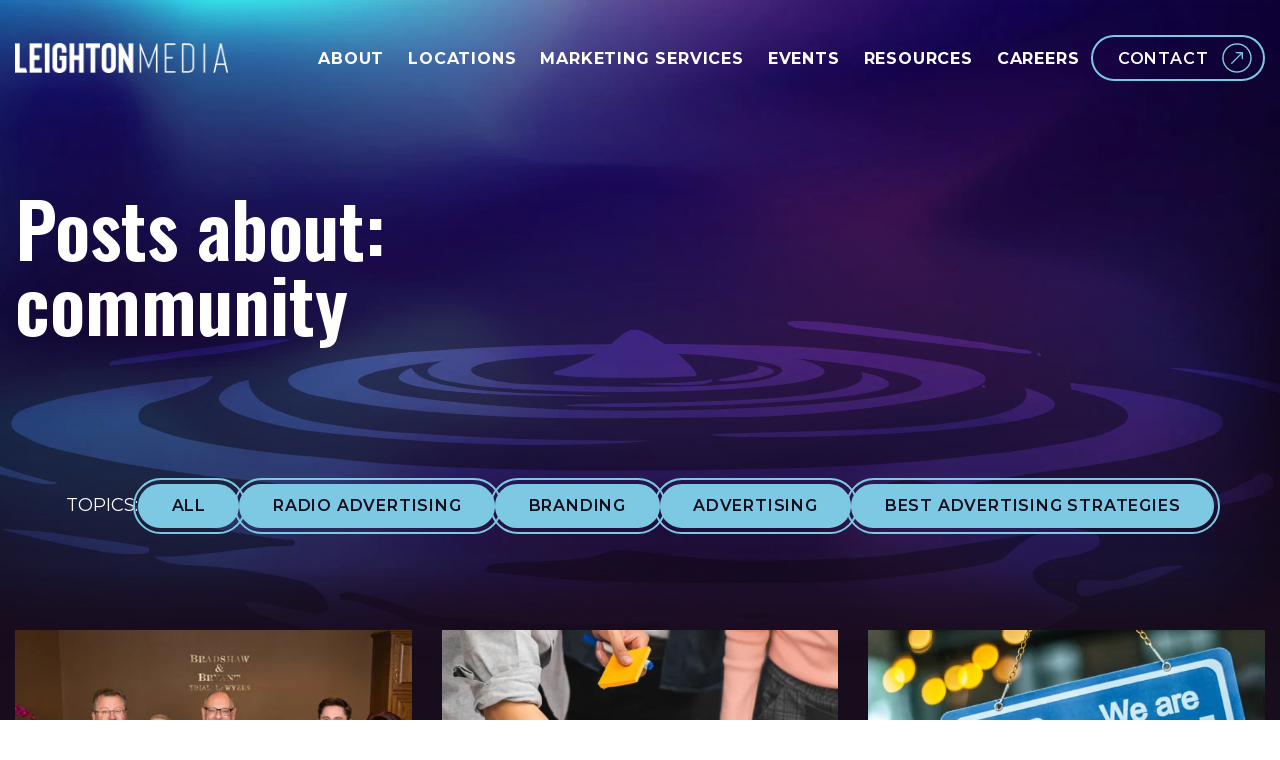

--- FILE ---
content_type: text/html; charset=UTF-8
request_url: https://blog.leighton.media/topic/community
body_size: 17973
content:
<!doctype html><html lang="en-us"><head>
    <meta charset="utf-8">
    <title>Leighton Media Blog | Community</title>
    <link rel="shortcut icon" href="https://blog.leighton.media/hubfs/favicon2-32x32.png">
    <meta name="robots" content="noindex, nofollow">
    
    <meta name="description" content="Community | Read and share Leighton Media's latest blog posts on marketing, branding and leadership.">
    <meta name="msvalidate.01" content="1F4AAE76C60217BF1E18D67B6D722C35">
    <!-- Begin partial -->

<!-- Social Sharing -->
<meta property="og:type" content="website">
<meta property="og:site_name" content="Leighton Media">

<meta property="og:image" content="https://blog.leighton.media/hubfs/LeightonMedia_2024/Images/social-generic-leighton-broadcasting.jpg">
<meta property="og:image:alt" content="Leighton Media">

<meta name="twitter:card" content="summary_large_image">

<meta name="twitter:image" content="https://blog.leighton.media/hubfs/LeightonMedia_2024/Images/social-generic-leighton-broadcasting.jpg">
<meta name="twitter:image:alt" content="Leighton Media">


<!-- End partial -->
    <!-- Begin partial -->

<!-- JSON-LD -->
<script type="application/ld+json">
  [
  	{
  		"@context": "http://schema.org",
  		"@type": "LocalBusiness",
  		"address": {
  			"@type": "PostalAddress",
  			"addressLocality": "St Cloud",
  			"addressRegion": "MN",
  			"postalCode":"56301",
  			"streetAddress": "619 West St Germain"
  		},
  		"description": "Community | Read and share Leighton Media's latest blog posts on marketing, branding and leadership.",
  		"name": "Leighton Media",
  		"image": "https://512632.fs1.hubspotusercontent-na1.net/hubfs/512632/logo-leighton-media.svg",
  		"telephone": "320-251-1450",
  		"geo": {
  			"@type": "GeoCoordinates",
  			"latitude": "45.5605867",
  			"longitude": "-94.1628279"
  		}
  	},
  	{
  		"@context": "http://schema.org",
  		"@type": "WebSite",
  		"url": "https://blog.leighton.media/topic/community",
  		"name": "Leighton Media Blog",
  		"description": "Community | Read and share Leighton Media's latest blog posts on marketing, branding and leadership.",
  		
  		"publisher": "Leighton Media"
  	}
  ]
</script>

<!-- End partial -->
    <link rel="preconnect" href="https://fonts.googleapis.com">
    <link rel="preconnect" href="https://fonts.gstatic.com" crossorigin>
    <link href="https://fonts.googleapis.com/css2?family=Montserrat:ital,wght@0,100..900;1,100..900&amp;family=Oswald:wght@200..700&amp;display=swap" rel="stylesheet">
    
    <meta name="viewport" content="width=device-width, initial-scale=1">

    <script src="/hs/hsstatic/jquery-libs/static-1.4/jquery/jquery-1.11.2.js"></script>
<script>hsjQuery = window['jQuery'];</script>
    <meta property="og:description" content="Community | Read and share Leighton Media's latest blog posts on marketing, branding and leadership.">
    <meta property="og:title" content="Leighton Media Blog | Community">
    <meta name="twitter:description" content="Community | Read and share Leighton Media's latest blog posts on marketing, branding and leadership.">
    <meta name="twitter:title" content="Leighton Media Blog | Community">

    

    
    <style>
a.cta_button{-moz-box-sizing:content-box !important;-webkit-box-sizing:content-box !important;box-sizing:content-box !important;vertical-align:middle}.hs-breadcrumb-menu{list-style-type:none;margin:0px 0px 0px 0px;padding:0px 0px 0px 0px}.hs-breadcrumb-menu-item{float:left;padding:10px 0px 10px 10px}.hs-breadcrumb-menu-divider:before{content:'›';padding-left:10px}.hs-featured-image-link{border:0}.hs-featured-image{float:right;margin:0 0 20px 20px;max-width:50%}@media (max-width: 568px){.hs-featured-image{float:none;margin:0;width:100%;max-width:100%}}.hs-screen-reader-text{clip:rect(1px, 1px, 1px, 1px);height:1px;overflow:hidden;position:absolute !important;width:1px}
</style>

<link rel="stylesheet" href="https://blog.leighton.media/hubfs/hub_generated/template_assets/1/163937770246/1767027729776/template_styles.min.css">
<link rel="stylesheet" href="https://blog.leighton.media/hubfs/hub_generated/module_assets/1/163939290182/1743800971884/module_blog_banner.min.css">
    

    
<!--  Added by GoogleAnalytics4 integration -->
<script>
var _hsp = window._hsp = window._hsp || [];
window.dataLayer = window.dataLayer || [];
function gtag(){dataLayer.push(arguments);}

var useGoogleConsentModeV2 = true;
var waitForUpdateMillis = 1000;


if (!window._hsGoogleConsentRunOnce) {
  window._hsGoogleConsentRunOnce = true;

  gtag('consent', 'default', {
    'ad_storage': 'denied',
    'analytics_storage': 'denied',
    'ad_user_data': 'denied',
    'ad_personalization': 'denied',
    'wait_for_update': waitForUpdateMillis
  });

  if (useGoogleConsentModeV2) {
    _hsp.push(['useGoogleConsentModeV2'])
  } else {
    _hsp.push(['addPrivacyConsentListener', function(consent){
      var hasAnalyticsConsent = consent && (consent.allowed || (consent.categories && consent.categories.analytics));
      var hasAdsConsent = consent && (consent.allowed || (consent.categories && consent.categories.advertisement));

      gtag('consent', 'update', {
        'ad_storage': hasAdsConsent ? 'granted' : 'denied',
        'analytics_storage': hasAnalyticsConsent ? 'granted' : 'denied',
        'ad_user_data': hasAdsConsent ? 'granted' : 'denied',
        'ad_personalization': hasAdsConsent ? 'granted' : 'denied'
      });
    }]);
  }
}

gtag('js', new Date());
gtag('set', 'developer_id.dZTQ1Zm', true);
gtag('config', 'G-Q7FN4PXD9Q');
</script>
<script async src="https://www.googletagmanager.com/gtag/js?id=G-Q7FN4PXD9Q"></script>

<!-- /Added by GoogleAnalytics4 integration -->

<!--  Added by GoogleTagManager integration -->
<script>
var _hsp = window._hsp = window._hsp || [];
window.dataLayer = window.dataLayer || [];
function gtag(){dataLayer.push(arguments);}

var useGoogleConsentModeV2 = true;
var waitForUpdateMillis = 1000;



var hsLoadGtm = function loadGtm() {
    if(window._hsGtmLoadOnce) {
      return;
    }

    if (useGoogleConsentModeV2) {

      gtag('set','developer_id.dZTQ1Zm',true);

      gtag('consent', 'default', {
      'ad_storage': 'denied',
      'analytics_storage': 'denied',
      'ad_user_data': 'denied',
      'ad_personalization': 'denied',
      'wait_for_update': waitForUpdateMillis
      });

      _hsp.push(['useGoogleConsentModeV2'])
    }

    (function(w,d,s,l,i){w[l]=w[l]||[];w[l].push({'gtm.start':
    new Date().getTime(),event:'gtm.js'});var f=d.getElementsByTagName(s)[0],
    j=d.createElement(s),dl=l!='dataLayer'?'&l='+l:'';j.async=true;j.src=
    'https://www.googletagmanager.com/gtm.js?id='+i+dl;f.parentNode.insertBefore(j,f);
    })(window,document,'script','dataLayer','GTM-KW9CDQT');

    window._hsGtmLoadOnce = true;
};

_hsp.push(['addPrivacyConsentListener', function(consent){
  if(consent.allowed || (consent.categories && consent.categories.analytics)){
    hsLoadGtm();
  }
}]);

</script>

<!-- /Added by GoogleTagManager integration -->


<meta name="google-site-verification" content="DF9ltlIa_99lqqmeE9v_hJ0I53IWDFW0CAWn1P1M4-Y">
<meta name="ahrefs-site-verification" content="395b0775e961c10d71a4df3a09d511f9417a6ee11c681a2abdc932f583d20c6b">
<!-- Google Tag Manager -->
<script>(function(w,d,s,l,i){w[l]=w[l]||[];w[l].push({'gtm.start':
new Date().getTime(),event:'gtm.js'});var f=d.getElementsByTagName(s)[0],
j=d.createElement(s),dl=l!='dataLayer'?'&l='+l:'';j.async=true;j.src=
'https://www.googletagmanager.com/gtm.js?id='+i+dl;f.parentNode.insertBefore(j,f);
})(window,document,'script','dataLayer','GTM-KW9CDQT');</script>
<!-- End Google Tag Manager -->

<!-- Social Sharing -->
<meta property="og:type" content="website">
<meta property="og:site_name" content="Leighton Media">
<meta property="og:title" content="Leighton Media Blog">
<meta property="og:url" content="https://blog.leighton.media/topic/community">


<meta property="og:image" content="https://blog.leighton.media/hubfs/Website_Template_Files/2015/social-generic-leighton-broadcasting.jpg">
<meta property="og:image:alt" content="Leighton Media">


<meta property="og:type" content="blog">
<meta name="twitter:card" content="summary">
<meta name="twitter:domain" content="blog.leighton.media">
<link rel="alternate" type="application/rss+xml" href="https://blog.leighton.media/rss.xml">
<script src="//platform.linkedin.com/in.js" type="text/javascript">
    lang: en_US
</script>

<meta http-equiv="content-language" content="en-us">




<link rel="next" href="https://blog.leighton.media/topic/community/page/2">

  <meta name="generator" content="HubSpot"></head>
  <body class="portalid-512632">
<!--  Added by GoogleTagManager integration -->
<noscript><iframe src="https://www.googletagmanager.com/ns.html?id=GTM-KW9CDQT" height="0" width="0" style="display:none;visibility:hidden"></iframe></noscript>

<!-- /Added by GoogleTagManager integration -->

    <a class="skip-link screen-reader-text" href="#primary">Skip to content</a>
    <div class="wrapper   hs-blog-id-2645793026 hs-blog-listing">
      
      <div data-global-resource-path="LeightonMedia_2024/templates/partials/header.html"><header class="header">
  <div class="container">
    <div class="header-inner">
      <div class="logo">
        
        <div id="hs_cos_wrapper_header_logoo" class="hs_cos_wrapper hs_cos_wrapper_widget hs_cos_wrapper_type_module widget-type-logo" style="" data-hs-cos-general-type="widget" data-hs-cos-type="module">
  






















  
  <span id="hs_cos_wrapper_header_logoo_hs_logo_widget" class="hs_cos_wrapper hs_cos_wrapper_widget hs_cos_wrapper_type_logo" style="" data-hs-cos-general-type="widget" data-hs-cos-type="logo"><a href="https://www.leighton.media" id="hs-link-header_logoo_hs_logo_widget" style="border-width:0px;border:0px;"><img src="https://blog.leighton.media/hs-fs/hubfs/raw_assets/public/LeightonMedia_2024/images/Wordmark_-_1-Color_-_DRK.png?width=228&amp;height=33&amp;name=Wordmark_-_1-Color_-_DRK.png" class="hs-image-widget " height="33" style="height: auto;width:228px;border-width:0px;border:0px;" width="228" alt="Leighton Media" title="Leighton Media" srcset="https://blog.leighton.media/hs-fs/hubfs/raw_assets/public/LeightonMedia_2024/images/Wordmark_-_1-Color_-_DRK.png?width=114&amp;height=17&amp;name=Wordmark_-_1-Color_-_DRK.png 114w, https://blog.leighton.media/hs-fs/hubfs/raw_assets/public/LeightonMedia_2024/images/Wordmark_-_1-Color_-_DRK.png?width=228&amp;height=33&amp;name=Wordmark_-_1-Color_-_DRK.png 228w, https://blog.leighton.media/hs-fs/hubfs/raw_assets/public/LeightonMedia_2024/images/Wordmark_-_1-Color_-_DRK.png?width=342&amp;height=50&amp;name=Wordmark_-_1-Color_-_DRK.png 342w, https://blog.leighton.media/hs-fs/hubfs/raw_assets/public/LeightonMedia_2024/images/Wordmark_-_1-Color_-_DRK.png?width=456&amp;height=66&amp;name=Wordmark_-_1-Color_-_DRK.png 456w, https://blog.leighton.media/hs-fs/hubfs/raw_assets/public/LeightonMedia_2024/images/Wordmark_-_1-Color_-_DRK.png?width=570&amp;height=83&amp;name=Wordmark_-_1-Color_-_DRK.png 570w, https://blog.leighton.media/hs-fs/hubfs/raw_assets/public/LeightonMedia_2024/images/Wordmark_-_1-Color_-_DRK.png?width=684&amp;height=99&amp;name=Wordmark_-_1-Color_-_DRK.png 684w" sizes="(max-width: 228px) 100vw, 228px"></a></span>
</div>
      </div>
      <div class="header-right">
        <nav class="masthead__main-nav">
          <div data-global-resource-path="LeightonMedia_2024/templates/partials/main_nav.html"><nav id="menu" class="main-nav">
  
  <ul class="main-nav__list">
    
    
    <li class="main-nav__item main-nav__item--has-children">
        <a href="https://www.leighton.media/about/" class="main-nav__link">About</a>
        <button class="dropdown-toggle">
          <svg width="10" height="18" viewbox="0 0 10 18" fill="none" xmlns="http://www.w3.org/2000/svg">
            <g clip-path="url(#clip0_5216_482)">
              <g clip-path="url(#clip1_5216_482)">
                <path d="M1.05713 6.87271L4.73895 10.5545L8.42077 6.87271" stroke="#78C8F0" stroke-width="1.22727" stroke-linecap="round" stroke-linejoin="round" />
              </g>
            </g>
            <defs>
              <clippath id="clip0_5216_482">
                <rect width="9" height="18" fill="white" transform="translate(0.0751953)" />
              </clippath>
              <clippath id="clip1_5216_482">
                <rect width="9" height="5.72727" fill="white" transform="translate(0.0751953 6.13635)" />
              </clippath>
            </defs>
          </svg>
        </button>
        <ul class="main-nav__dropdown dropdown-level-2">
          
          <li class="main-nav__dropdown-item">

            <a href="https://www.leighton.media/about/extended-family/" class="main-nav__dropdown-link">Extended Family</a>

            
          </li>
          
          <li class="main-nav__dropdown-item">

            <a href="https://www.leighton.media/about/our-team" class="main-nav__dropdown-link">Team</a>

            
          </li>
          
        </ul>
    </li>
    
    
    
    <li class="main-nav__item main-nav__item--has-children">
        <a href="https://www.leighton.media/locations/" class="main-nav__link">Locations</a>
        <button class="dropdown-toggle">
          <svg width="10" height="18" viewbox="0 0 10 18" fill="none" xmlns="http://www.w3.org/2000/svg">
            <g clip-path="url(#clip0_5216_482)">
              <g clip-path="url(#clip1_5216_482)">
                <path d="M1.05713 6.87271L4.73895 10.5545L8.42077 6.87271" stroke="#78C8F0" stroke-width="1.22727" stroke-linecap="round" stroke-linejoin="round" />
              </g>
            </g>
            <defs>
              <clippath id="clip0_5216_482">
                <rect width="9" height="18" fill="white" transform="translate(0.0751953)" />
              </clippath>
              <clippath id="clip1_5216_482">
                <rect width="9" height="5.72727" fill="white" transform="translate(0.0751953 6.13635)" />
              </clippath>
            </defs>
          </svg>
        </button>
        <ul class="main-nav__dropdown dropdown-level-2">
          
          <li class="main-nav__dropdown-item">

            <a href="https://www.leighton.media/locations/st-cloud/" class="main-nav__dropdown-link">St. Cloud</a>

            
          </li>
          
          <li class="main-nav__dropdown-item">

            <a href="https://www.leighton.media/locations/winona/" class="main-nav__dropdown-link">Winona</a>

            
          </li>
          
          <li class="main-nav__dropdown-item">

            <a href="https://www.leighton.media/locations/grand-forks/" class="main-nav__dropdown-link">Grand Forks</a>

            
          </li>
          
          <li class="main-nav__dropdown-item">

            <a href="https://www.leighton.media/locations/fergus-falls/" class="main-nav__dropdown-link">Fergus Falls</a>

            
          </li>
          
          <li class="main-nav__dropdown-item">

            <a href="https://www.leighton.media/locations/detroit-lakes/" class="main-nav__dropdown-link">Detroit Lakes</a>

            
          </li>
          
          <li class="main-nav__dropdown-item">

            <a href="https://www.leighton.media/locations/perham/" class="main-nav__dropdown-link">Perham</a>

            
          </li>
          
          <li class="main-nav__dropdown-item">

            <a href="https://www.leighton.media/locations/alexandria/" class="main-nav__dropdown-link">Alexandria</a>

            
          </li>
          
        </ul>
    </li>
    
    
    
    <li class="main-nav__item main-nav__item--has-children">
        <a href="https://www.leighton.media/marketing-services/" class="main-nav__link">Marketing Services</a>
        <button class="dropdown-toggle">
          <svg width="10" height="18" viewbox="0 0 10 18" fill="none" xmlns="http://www.w3.org/2000/svg">
            <g clip-path="url(#clip0_5216_482)">
              <g clip-path="url(#clip1_5216_482)">
                <path d="M1.05713 6.87271L4.73895 10.5545L8.42077 6.87271" stroke="#78C8F0" stroke-width="1.22727" stroke-linecap="round" stroke-linejoin="round" />
              </g>
            </g>
            <defs>
              <clippath id="clip0_5216_482">
                <rect width="9" height="18" fill="white" transform="translate(0.0751953)" />
              </clippath>
              <clippath id="clip1_5216_482">
                <rect width="9" height="5.72727" fill="white" transform="translate(0.0751953 6.13635)" />
              </clippath>
            </defs>
          </svg>
        </button>
        <ul class="main-nav__dropdown dropdown-level-2">
          
          <li class="main-nav__dropdown-item">

            <a href="https://www.leighton.media/marketing-services/radio-advertising/" class="main-nav__dropdown-link">Radio</a>

            
          </li>
          
          <li class="main-nav__dropdown-item">

            <a href="https://www.leighton.media/marketing-services/our-events/" class="main-nav__dropdown-link">Events</a>

            
          </li>
          
          <li class="main-nav__dropdown-item">

            <a href="https://www.leighton.media/marketing-services/leighton-engage/" class="main-nav__dropdown-link">Digital</a>

            
          </li>
          
          <li class="main-nav__dropdown-item">

            <a href="https://www.leighton.media/marketing-services/video-production-services/" class="main-nav__dropdown-link">Video</a>

            
          </li>
          
          <li class="main-nav__dropdown-item">

            <a href="https://www.leighton.media/marketing-services/podcast-studio" class="main-nav__dropdown-link">Podcast Studio</a>

            
          </li>
          
        </ul>
    </li>
    
    
    
    <li class="main-nav__item main-nav__item--has-children">
        <a href="https://www.leighton.media/marketing-services/our-events/" class="main-nav__link">Events</a>
        <button class="dropdown-toggle">
          <svg width="10" height="18" viewbox="0 0 10 18" fill="none" xmlns="http://www.w3.org/2000/svg">
            <g clip-path="url(#clip0_5216_482)">
              <g clip-path="url(#clip1_5216_482)">
                <path d="M1.05713 6.87271L4.73895 10.5545L8.42077 6.87271" stroke="#78C8F0" stroke-width="1.22727" stroke-linecap="round" stroke-linejoin="round" />
              </g>
            </g>
            <defs>
              <clippath id="clip0_5216_482">
                <rect width="9" height="18" fill="white" transform="translate(0.0751953)" />
              </clippath>
              <clippath id="clip1_5216_482">
                <rect width="9" height="5.72727" fill="white" transform="translate(0.0751953 6.13635)" />
              </clippath>
            </defs>
          </svg>
        </button>
        <ul class="main-nav__dropdown dropdown-level-2">
          
          <li class="main-nav__dropdown-item">

            <a href="https://www.kidsandparentsexpo.com" class="main-nav__dropdown-link" target="_blank" rel="nofollow noopener">Kids &amp; Parents Expo</a>

            
          </li>
          
          <li class="main-nav__dropdown-item">

            <a href="https://www.craftbeertours.com" class="main-nav__dropdown-link" target="_blank" rel="nofollow noopener">Craft Beer Tour</a>

            
          </li>
          
          <li class="main-nav__dropdown-item">

            <a href="https://www.wineknot.info" class="main-nav__dropdown-link" target="_blank" rel="nofollow noopener">Wine Knot</a>

            
          </li>
          
          <li class="main-nav__dropdown-item">

            <a href="https://celebrateagingexpo.com/" class="main-nav__dropdown-link" target="_blank" rel="nofollow noopener">Celebrate Aging</a>

            
          </li>
          
        </ul>
    </li>
    
    
    
    <li class="main-nav__item main-nav__item--has-children">
        <a href="https://www.leighton.media/resources/" class="main-nav__link">Resources</a>
        <button class="dropdown-toggle">
          <svg width="10" height="18" viewbox="0 0 10 18" fill="none" xmlns="http://www.w3.org/2000/svg">
            <g clip-path="url(#clip0_5216_482)">
              <g clip-path="url(#clip1_5216_482)">
                <path d="M1.05713 6.87271L4.73895 10.5545L8.42077 6.87271" stroke="#78C8F0" stroke-width="1.22727" stroke-linecap="round" stroke-linejoin="round" />
              </g>
            </g>
            <defs>
              <clippath id="clip0_5216_482">
                <rect width="9" height="18" fill="white" transform="translate(0.0751953)" />
              </clippath>
              <clippath id="clip1_5216_482">
                <rect width="9" height="5.72727" fill="white" transform="translate(0.0751953 6.13635)" />
              </clippath>
            </defs>
          </svg>
        </button>
        <ul class="main-nav__dropdown dropdown-level-2">
          
          <li class="main-nav__dropdown-item">

            <a href="https://blog.leighton.media" class="main-nav__dropdown-link">Blog</a>

            
          </li>
          
        </ul>
    </li>
    
    
    
    <li class="main-nav__item main-nav__item--has-children">
        <a href="https://www.leighton.media/careers/" class="main-nav__link">Careers</a>
        <button class="dropdown-toggle">
          <svg width="10" height="18" viewbox="0 0 10 18" fill="none" xmlns="http://www.w3.org/2000/svg">
            <g clip-path="url(#clip0_5216_482)">
              <g clip-path="url(#clip1_5216_482)">
                <path d="M1.05713 6.87271L4.73895 10.5545L8.42077 6.87271" stroke="#78C8F0" stroke-width="1.22727" stroke-linecap="round" stroke-linejoin="round" />
              </g>
            </g>
            <defs>
              <clippath id="clip0_5216_482">
                <rect width="9" height="18" fill="white" transform="translate(0.0751953)" />
              </clippath>
              <clippath id="clip1_5216_482">
                <rect width="9" height="5.72727" fill="white" transform="translate(0.0751953 6.13635)" />
              </clippath>
            </defs>
          </svg>
        </button>
        <ul class="main-nav__dropdown dropdown-level-2">
          
          <li class="main-nav__dropdown-item">

            <a href="https://www.leighton.media/careers/open-positions/" class="main-nav__dropdown-link">Open Positions</a>

            
          </li>
          
        </ul>
    </li>
    
    
  </ul>
</nav></div>
        </nav>
        <div class="utility-nav desktop-utility-nav">
          <div class="header-button call-us-btn">
            <div id="hs_cos_wrapper_header_button" class="hs_cos_wrapper hs_cos_wrapper_widget hs_cos_wrapper_type_module" style="" data-hs-cos-general-type="widget" data-hs-cos-type="module">
  



  
    
  



<a class="hs-button" href="https://www.leighton.media/contact-us/" id="hs-button_header_button" rel="">
  Contact
</a>

</div>
          </div>
        </div>
        <button id="hamburger" class="mobile-nav__toggle" aria-controls="mobile-menu" aria-expanded="false">
          <div class="sr-only">Mobile Menu Toggle</div>
          <span></span>
          <span></span>
          <span></span>
        </button>
        <nav class="mobile-nav" id="mobile-menu">
          <div data-global-resource-path="LeightonMedia_2024/templates/partials/mobile_nav.html"><nav class="mobile-nav__nav" aria-label="Main">
  
  <ul class="mobile-nav__list mobile-nav__utility-nav">
    
    
    <li class="mobile-nav__item mobile-nav__item--has-children">
      <a href="https://www.leighton.media/about/" class="mobile-nav__link">About</a>
      <button class="mobile-nav__dropdown-toggle" aria-expanded="false" aria-controls="mobilesub1" aria-label="More About pages">
        <svg width="16" height="10" viewbox="0 0 16 10" fill="currentColor" xmlns="http://www.w3.org/2000/svg"><path fill-rule="evenodd" fill="currentColor" clip-rule="evenodd" d="M6.9966 9.07801L0.408203 2.18604L2.21532 0.458519L7.88909 6.39372L13.4159 0.469575L15.2439 2.17498L8.81416 9.06696L6.9966 9.07801Z"></path></svg>
      </button>
      <ul class="mobile-nav__dropdown" id="mobilesub1">
        
        
        <li class="mobile-nav__dropdown-item">
          <a href="https://www.leighton.media/about/extended-family/" class="mobile-nav__dropdown-link">Extended Family</a>
        </li>
        
        
        
        <li class="mobile-nav__dropdown-item">
          <a href="https://www.leighton.media/about/our-team" class="mobile-nav__dropdown-link">Team</a>
        </li>
        
        
      </ul>
    </li>
    
    
    
    <li class="mobile-nav__item mobile-nav__item--has-children">
      <a href="https://www.leighton.media/locations/" class="mobile-nav__link">Locations</a>
      <button class="mobile-nav__dropdown-toggle" aria-expanded="false" aria-controls="mobilesub2" aria-label="More Locations pages">
        <svg width="16" height="10" viewbox="0 0 16 10" fill="currentColor" xmlns="http://www.w3.org/2000/svg"><path fill-rule="evenodd" fill="currentColor" clip-rule="evenodd" d="M6.9966 9.07801L0.408203 2.18604L2.21532 0.458519L7.88909 6.39372L13.4159 0.469575L15.2439 2.17498L8.81416 9.06696L6.9966 9.07801Z"></path></svg>
      </button>
      <ul class="mobile-nav__dropdown" id="mobilesub2">
        
        
        <li class="mobile-nav__dropdown-item">
          <a href="https://www.leighton.media/locations/st-cloud/" class="mobile-nav__dropdown-link">St. Cloud</a>
        </li>
        
        
        
        <li class="mobile-nav__dropdown-item">
          <a href="https://www.leighton.media/locations/winona/" class="mobile-nav__dropdown-link">Winona</a>
        </li>
        
        
        
        <li class="mobile-nav__dropdown-item">
          <a href="https://www.leighton.media/locations/grand-forks/" class="mobile-nav__dropdown-link">Grand Forks</a>
        </li>
        
        
        
        <li class="mobile-nav__dropdown-item">
          <a href="https://www.leighton.media/locations/fergus-falls/" class="mobile-nav__dropdown-link">Fergus Falls</a>
        </li>
        
        
        
        <li class="mobile-nav__dropdown-item">
          <a href="https://www.leighton.media/locations/detroit-lakes/" class="mobile-nav__dropdown-link">Detroit Lakes</a>
        </li>
        
        
        
        <li class="mobile-nav__dropdown-item">
          <a href="https://www.leighton.media/locations/perham/" class="mobile-nav__dropdown-link">Perham</a>
        </li>
        
        
        
        <li class="mobile-nav__dropdown-item">
          <a href="https://www.leighton.media/locations/alexandria/" class="mobile-nav__dropdown-link">Alexandria</a>
        </li>
        
        
      </ul>
    </li>
    
    
    
    <li class="mobile-nav__item mobile-nav__item--has-children">
      <a href="https://www.leighton.media/marketing-services/" class="mobile-nav__link">Marketing Services</a>
      <button class="mobile-nav__dropdown-toggle" aria-expanded="false" aria-controls="mobilesub3" aria-label="More Marketing Services pages">
        <svg width="16" height="10" viewbox="0 0 16 10" fill="currentColor" xmlns="http://www.w3.org/2000/svg"><path fill-rule="evenodd" fill="currentColor" clip-rule="evenodd" d="M6.9966 9.07801L0.408203 2.18604L2.21532 0.458519L7.88909 6.39372L13.4159 0.469575L15.2439 2.17498L8.81416 9.06696L6.9966 9.07801Z"></path></svg>
      </button>
      <ul class="mobile-nav__dropdown" id="mobilesub3">
        
        
        <li class="mobile-nav__dropdown-item">
          <a href="https://www.leighton.media/marketing-services/radio-advertising/" class="mobile-nav__dropdown-link">Radio</a>
        </li>
        
        
        
        <li class="mobile-nav__dropdown-item">
          <a href="https://www.leighton.media/marketing-services/our-events/" class="mobile-nav__dropdown-link">Events</a>
        </li>
        
        
        
        <li class="mobile-nav__dropdown-item">
          <a href="https://www.leighton.media/marketing-services/leighton-engage/" class="mobile-nav__dropdown-link">Digital</a>
        </li>
        
        
        
        <li class="mobile-nav__dropdown-item">
          <a href="https://www.leighton.media/marketing-services/video-production-services/" class="mobile-nav__dropdown-link">Video</a>
        </li>
        
        
        
        <li class="mobile-nav__dropdown-item">
          <a href="https://www.leighton.media/marketing-services/podcast-studio" class="mobile-nav__dropdown-link">Podcast Studio</a>
        </li>
        
        
      </ul>
    </li>
    
    
    
    <li class="mobile-nav__item mobile-nav__item--has-children">
      <a href="https://www.leighton.media/marketing-services/our-events/" class="mobile-nav__link">Events</a>
      <button class="mobile-nav__dropdown-toggle" aria-expanded="false" aria-controls="mobilesub4" aria-label="More Events pages">
        <svg width="16" height="10" viewbox="0 0 16 10" fill="currentColor" xmlns="http://www.w3.org/2000/svg"><path fill-rule="evenodd" fill="currentColor" clip-rule="evenodd" d="M6.9966 9.07801L0.408203 2.18604L2.21532 0.458519L7.88909 6.39372L13.4159 0.469575L15.2439 2.17498L8.81416 9.06696L6.9966 9.07801Z"></path></svg>
      </button>
      <ul class="mobile-nav__dropdown" id="mobilesub4">
        
        
        <li class="mobile-nav__dropdown-item">
          <a href="https://www.kidsandparentsexpo.com" class="mobile-nav__dropdown-link">Kids &amp; Parents Expo</a>
        </li>
        
        
        
        <li class="mobile-nav__dropdown-item">
          <a href="https://www.craftbeertours.com" class="mobile-nav__dropdown-link">Craft Beer Tour</a>
        </li>
        
        
        
        <li class="mobile-nav__dropdown-item">
          <a href="https://www.wineknot.info" class="mobile-nav__dropdown-link">Wine Knot</a>
        </li>
        
        
        
        <li class="mobile-nav__dropdown-item">
          <a href="https://celebrateagingexpo.com/" class="mobile-nav__dropdown-link">Celebrate Aging</a>
        </li>
        
        
      </ul>
    </li>
    
    
    
    <li class="mobile-nav__item mobile-nav__item--has-children">
      <a href="https://www.leighton.media/resources/" class="mobile-nav__link">Resources</a>
      <button class="mobile-nav__dropdown-toggle" aria-expanded="false" aria-controls="mobilesub5" aria-label="More Resources pages">
        <svg width="16" height="10" viewbox="0 0 16 10" fill="currentColor" xmlns="http://www.w3.org/2000/svg"><path fill-rule="evenodd" fill="currentColor" clip-rule="evenodd" d="M6.9966 9.07801L0.408203 2.18604L2.21532 0.458519L7.88909 6.39372L13.4159 0.469575L15.2439 2.17498L8.81416 9.06696L6.9966 9.07801Z"></path></svg>
      </button>
      <ul class="mobile-nav__dropdown" id="mobilesub5">
        
        
        <li class="mobile-nav__dropdown-item">
          <a href="https://blog.leighton.media" class="mobile-nav__dropdown-link">Blog</a>
        </li>
        
        
      </ul>
    </li>
    
    
    
    <li class="mobile-nav__item mobile-nav__item--has-children">
      <a href="https://www.leighton.media/careers/" class="mobile-nav__link">Careers</a>
      <button class="mobile-nav__dropdown-toggle" aria-expanded="false" aria-controls="mobilesub6" aria-label="More Careers pages">
        <svg width="16" height="10" viewbox="0 0 16 10" fill="currentColor" xmlns="http://www.w3.org/2000/svg"><path fill-rule="evenodd" fill="currentColor" clip-rule="evenodd" d="M6.9966 9.07801L0.408203 2.18604L2.21532 0.458519L7.88909 6.39372L13.4159 0.469575L15.2439 2.17498L8.81416 9.06696L6.9966 9.07801Z"></path></svg>
      </button>
      <ul class="mobile-nav__dropdown" id="mobilesub6">
        
        
        <li class="mobile-nav__dropdown-item">
          <a href="https://www.leighton.media/careers/open-positions/" class="mobile-nav__dropdown-link">Open Positions</a>
        </li>
        
        
      </ul>
    </li>
    
    
  </ul>

  <div class="utility-nav mobile-utility-nav">
    <div class="header-button call-us-btn">
      <div id="hs_cos_wrapper_header_button" class="hs_cos_wrapper hs_cos_wrapper_widget hs_cos_wrapper_type_module" style="" data-hs-cos-general-type="widget" data-hs-cos-type="module">
  



  
    
  



<a class="hs-button" href="#" id="hs-button_header_button" rel="">
  Contact
</a>

</div>
    </div>
  </div>
</nav></div>
        </nav>
      </div>
    </div>
  </div>
</header></div>
      

      

<main>

  
  <div class="blog-listing">
    <div id="hs_cos_wrapper_blog_banner" class="hs_cos_wrapper hs_cos_wrapper_widget hs_cos_wrapper_type_module" style="" data-hs-cos-general-type="widget" data-hs-cos-type="module"><div class="blog-banner-wrapper bg-blue banner" style="background-image: url(https://blog.leighton.media/hubfs/LeightonMedia_2024/Images/banner-bg.jpg)">
  <div class="blog-banner-herov2-bg-img">
    <svg width="1728" height="471" viewbox="0 0 1728 471" fill="none" xmlns="http://www.w3.org/2000/svg">
      <g style="mix-blend-mode:overlay" opacity="0.8">
        <mask id="mask0_8235_811" style="mask-type:luminance" maskunits="userSpaceOnUse" x="1579" y="63" width="240" height="104">
          <path d="M1579.34 63.3788C1620.42 72.5353 1662.78 76.795 1703.23 89.6141C1727.91 97.417 1752.91 104.941 1773.26 121.98C1792.8 138.382 1792.72 149.131 1774.65 166.13C1780.5 168.161 1785.64 164.1 1790.54 161.711C1802.24 156.098 1818.04 152.595 1818.96 136.67C1818.96 136.312 1819 135.914 1819 135.595V135.038C1818.84 120.149 1804.79 114.735 1793.24 109.32C1738.78 83.7618 1680.38 73.3314 1621.26 66.4044C1609.32 65.011 1597.33 63.2594 1585.27 63.2594C1583.32 63.2594 1581.37 63.2991 1579.42 63.4186" fill="white"></path>
        </mask>
        <g mask="url(#mask0_8235_811)">
          <path d="M1813.45 27.2967L1563.62 65.6163L1584.85 204.052L1834.69 165.732L1813.45 27.2967Z" fill="white"></path>
        </g>
        <mask id="mask1_8235_811" style="mask-type:luminance" maskunits="userSpaceOnUse" x="3" y="280" width="199" height="35">
          <path d="M9.2015 283.492C38.2633 290.3 67.2854 297.625 96.5463 303.398C127.599 309.489 158.651 316.694 190.738 314.266C195.237 313.908 201.249 313.987 201.527 308.772C201.846 303.597 195.356 304.791 191.893 304.114C151.963 296.431 111.555 292.251 71.3461 286.239C48.1364 282.776 24.7277 282.139 3.03082 280.586C3.62798 280.865 6.21569 282.815 9.16168 283.492" fill="white"></path>
        </mask>
        <g mask="url(#mask1_8235_811)">
          <path d="M197.331 250.76L-2.29425 281.379L7.68852 346.464L207.314 315.846L197.331 250.76Z" fill="white"></path>
        </g>
        <mask id="mask2_8235_811" style="mask-type:luminance" maskunits="userSpaceOnUse" x="-91" y="134" width="168" height="87">
          <path d="M-84.5506 144.672C-88.9298 147.937 -90.9602 151.52 -91 155.222V155.581C-90.7611 170.908 -58.1163 188.902 -23.7199 200.129C16.8871 211.276 73.3387 226.762 76.6828 217.645C74.7719 217.566 72.861 217.446 70.9501 217.367C-44.2622 188.225 -77.0662 159.203 -57.7182 134.083C-62.177 134.879 -76.5487 138.223 -84.5108 144.672" fill="white"></path>
        </mask>
        <g mask="url(#mask2_8235_811)">
          <path d="M72.7777 108.904L-104.929 136.16L-87.185 251.851L90.5222 224.594L72.7777 108.904Z" fill="white"></path>
        </g>
        <mask id="mask3_8235_811" style="mask-type:luminance" maskunits="userSpaceOnUse" x="1582" y="204" width="139" height="53">
          <path d="M1699.57 207.374C1673.01 224.214 1644.07 235.998 1613.66 244.159C1602.99 247.026 1592.4 250.449 1582.44 256.421C1616.4 254.311 1649.8 249.016 1682.73 240.855C1693.56 238.148 1704.35 235.083 1713.5 228.275C1718.88 224.294 1723.69 219.755 1718.2 212.828C1714.93 208.728 1711.87 204.747 1707.05 204.747C1704.94 204.747 1702.51 205.503 1699.57 207.414" fill="white"></path>
        </mask>
        <g mask="url(#mask3_8235_811)">
          <path d="M1720.45 183.547L1574.69 205.902L1585.69 277.599L1731.44 255.243L1720.45 183.547Z" fill="white"></path>
        </g>
        <mask id="mask4_8235_811" style="mask-type:luminance" maskunits="userSpaceOnUse" x="1453" y="329" width="146" height="43">
          <path d="M1531.56 341.497C1513.49 347.667 1510.86 351.728 1487.69 350.414C1464.6 349.379 1452.06 344.761 1453.22 367.214C1461.82 374.022 1469.86 371.912 1477.9 369.085C1493.63 363.552 1510.11 361.084 1526.55 357.978C1551.59 353.281 1574.52 340.103 1598.33 330.549C1594.55 330.19 1590.88 329.991 1587.26 329.991C1567.2 329.991 1549.48 335.366 1531.49 341.497" fill="white"></path>
        </mask>
        <g mask="url(#mask4_8235_811)">
          <path d="M1597.07 315.794L1447.92 330.26L1453.52 387.914L1602.66 373.448L1597.07 315.794Z" fill="white"></path>
        </g>
        <mask id="mask5_8235_811" style="mask-type:luminance" maskunits="userSpaceOnUse" x="746" y="11" width="195" height="66">
          <path d="M751.075 67.5589C718.43 77.8301 875.842 78.467 939.659 74.0082C945.391 70.3855 916.489 40.2886 874.528 17.0391C867.243 13.0182 861.709 11.2666 856.852 11.2666C836.111 11.2666 827.99 43.3938 751.075 67.5589Z" fill="white"></path>
        </mask>
        <g mask="url(#mask5_8235_811)">
          <path d="M943.393 -10.6191L712.064 11.8184L720.634 100.182L951.964 77.7442L943.393 -10.6191Z" fill="white"></path>
        </g>
        <mask id="mask6_8235_811" style="mask-type:luminance" maskunits="userSpaceOnUse" x="389" y="30" width="942" height="102">
          <path d="M1075.89 50.679C1496.61 92.0822 1027.16 127.593 781.252 120.189C645.936 116.128 305.833 88.5788 599.317 53.1473C517.825 82.0498 677.227 95.6254 839.456 95.6254C1014.3 95.6254 1192.42 79.8603 1075.93 50.679M707.284 85.1153C635.784 80.6565 597.964 59.6364 692.395 51.2363C790.608 42.4381 904.108 38.5765 995.713 50.679C1019 53.9037 1080.47 60.0346 1045.24 74.7247C1019.12 85.6329 948.736 88.9769 872.658 88.9769C815.251 88.9769 754.579 87.066 707.244 85.0754M555.247 41.841C507.952 47.0164 318.652 65.0905 416.865 98.8102C602.383 138.501 813.937 131.774 1012.55 129.345C1123.19 127.991 1495.3 87.1059 1246.92 51.8336C1099.46 30.8931 1027.64 33.3614 913.782 30.9329C904.865 30.9329 895.987 30.8931 887.069 30.8931C775.48 30.8931 664.487 33.1623 555.247 41.8809" fill="white"></path>
        </mask>
        <g mask="url(#mask6_8235_811)">
          <path d="M1485.59 -83.6195L295.579 31.8041L317.01 252.752L1507.02 137.328L1485.59 -83.6195Z" fill="white"></path>
        </g>
        <mask id="mask7_8235_811" style="mask-type:luminance" maskunits="userSpaceOnUse" x="760" y="68" width="441" height="49">
          <path d="M760.352 113.819C804.263 121.622 1348.56 109.878 1162.12 68.4745C1197.59 115.929 826.955 108.166 760.352 113.819Z" fill="white"></path>
        </mask>
        <g mask="url(#mask7_8235_811)">
          <path d="M1343.18 11.8518L755.347 68.8679L765.935 178.034L1353.77 121.018L1343.18 11.8518Z" fill="white"></path>
        </g>
        <mask id="mask8_8235_811" style="mask-type:luminance" maskunits="userSpaceOnUse" x="538" y="63" width="287" height="39">
          <path d="M824.207 101.159C748.805 96.5014 573.837 101.637 555.445 63.2992C461.571 101.279 785.551 103.19 824.207 101.159Z" fill="white"></path>
        </mask>
        <g mask="url(#mask8_8235_811)">
          <path d="M820.917 28.3798L457.835 63.5964L465.045 137.933L828.127 102.716L820.917 28.3798Z" fill="white"></path>
        </g>
        <mask id="mask9_8235_811" style="mask-type:luminance" maskunits="userSpaceOnUse" x="968" y="60" width="77" height="21">
          <path d="M1023.54 62.8612C1030.86 70.0271 972.222 77.3922 968.4 79.5817C978.632 84.6377 1065.26 74.1276 1040.54 64.0953C1037.31 63.1797 1028.08 60.3929 1024.18 60.3929C1022.3 60.3929 1021.67 61.0299 1023.54 62.8612Z" fill="white"></path>
        </mask>
        <g mask="url(#mask9_8235_811)">
          <path d="M1064.47 50.9754L966.156 60.5107L969.389 93.8352L1067.7 84.2998L1064.47 50.9754Z" fill="white"></path>
        </g>
        <mask id="mask10_8235_811" style="mask-type:luminance" maskunits="userSpaceOnUse" x="844" y="78" width="118" height="9">
          <path d="M844.829 85.0357C847.337 84.9162 849.924 84.8366 852.552 84.757C849.486 84.757 846.859 84.8764 844.829 85.0357ZM852.552 84.757C860.952 84.7172 872.736 85.1949 885.515 85.6328C920.827 86.9466 963.465 88.2204 961.753 78.4668C934.044 84.3986 887.864 83.6423 852.552 84.757Z" fill="white"></path>
        </mask>
        <g mask="url(#mask10_8235_811)">
          <path d="M962.402 66.9708L843.963 78.4586L846.004 99.4994L964.443 88.0116L962.402 66.9708Z" fill="white"></path>
        </g>
        <mask id="mask11_8235_811" style="mask-type:luminance" maskunits="userSpaceOnUse" x="147" y="24" width="246" height="37">
          <path d="M277.248 35.9092C265.146 37.0239 253.123 39.0542 241.021 40.6865C212.954 44.5481 184.808 48.3301 156.741 52.5103C153.158 53.0278 148.62 54.1425 147.625 60.4724L245.28 49.3652C264.35 46.5386 328.445 42.9158 392.182 25.3593C389.196 25.0408 385.613 24.8816 381.672 24.8816C347.713 24.8816 283.18 35.312 277.208 35.8295" fill="white"></path>
        </mask>
        <g mask="url(#mask11_8235_811)">
          <path d="M390.062 1.39588L144.349 25.2285L150.041 83.9128L395.754 60.0802L390.062 1.39588Z" fill="white"></path>
        </g>
        <mask id="mask12_8235_811" style="mask-type:luminance" maskunits="userSpaceOnUse" x="1062" y="0" width="331" height="45">
          <path d="M1076.41 9.79341C1104.91 11.9432 1363.56 42.3189 1392.07 44.4686C1392.15 43.1947 1392.19 41.9605 1392.27 40.6866C1382.87 37.3823 1372.76 38.4572 1363.09 35.7501C1342.23 29.9775 1119.68 -0.637001 1097.83 0.716564C1089.51 0.199025 1083.02 0 1077.96 0C1043.88 0 1076.37 9.79341 1076.37 9.79341" fill="white"></path>
        </mask>
        <g mask="url(#mask12_8235_811)">
          <path d="M1389.1 -34.1952L1039.65 -0.300659L1047.23 77.8394L1396.68 43.9449L1389.1 -34.1952Z" fill="white"></path>
        </g>
        <mask id="mask13_8235_811" style="mask-type:luminance" maskunits="userSpaceOnUse" x="1400" y="43" width="6" height="5">
          <path d="M1400.31 43.1548C1400.31 46.897 1402.18 48.171 1405.72 47.0563C1405.13 44.5084 1403.77 43.0752 1401.34 43.0752C1401.03 43.0752 1400.71 43.0752 1400.31 43.1548Z" fill="white"></path>
        </mask>
        <g mask="url(#mask13_8235_811)">
          <path d="M1405.75 42.4014L1399.89 42.9702L1400.43 48.5573L1406.3 47.9885L1405.75 42.4014Z" fill="white"></path>
        </g>
        <mask id="mask14_8235_811" style="mask-type:luminance" maskunits="userSpaceOnUse" x="1325" y="85" width="6" height="6">
          <path d="M1325.63 85.8718C1325.31 89.7335 1326.82 91.3657 1330.72 90.0918C1330.28 87.2652 1328.69 85.8718 1325.94 85.8718H1325.67" fill="white"></path>
        </mask>
        <g mask="url(#mask14_8235_811)">
          <path d="M1330.74 85.2325L1324.87 85.8013L1325.45 91.745L1331.31 91.1762L1330.74 85.2325Z" fill="white"></path>
        </g>
        <mask id="mask15_8235_811" style="mask-type:luminance" maskunits="userSpaceOnUse" x="15" y="74" width="1636" height="397">
          <path d="M994.718 397.749C1011.6 391.937 1025.33 393.29 1048.3 397.391C1036.36 399.66 1026.89 400.894 1018.09 400.894C1010.2 400.894 1002.88 399.899 994.718 397.749ZM457.95 372.469C457.393 365.064 468.739 367.811 474.87 366.259C477.458 365.622 481.16 367.413 484.385 368.01C515.118 373.783 544.539 386.682 574.874 395.719C576.546 395.997 577.382 396.117 579.055 396.356C590.878 400.416 620.259 399.461 632.52 401.849C655.571 406.308 679.457 403.402 702.189 406.746C732.206 411.165 762.582 408.617 792.679 411.046C796.341 411.324 800.243 410.568 804.025 410.13C833.326 406.786 859.083 409.493 892.962 404.557C908.926 403.482 891.25 417.575 891.25 417.575C884.721 422.79 872.261 422.71 865.254 425.059C825.961 438.197 786.548 434.853 747.414 432.663C730.176 431.707 713.057 429.637 695.859 428.562C664.011 426.572 632.958 417.694 601.707 414.947C581.085 413.156 561.458 409.294 542.906 400.337C520.095 389.349 496.527 383.974 473.078 377.207C471.327 376.729 469.177 376.809 467.027 376.888C466.271 376.888 465.475 376.928 464.758 376.928C461.215 376.928 458.189 376.331 457.91 372.429M1186.37 317.491C1214.87 315.779 1372.36 290.101 1401.19 286.876C1383.71 294.042 1370.37 305.348 1357.2 318.406C1342.54 332.977 1182.47 348.503 1163.2 349.777C1050.57 357.262 937.749 352.962 825.045 351.967C770.345 351.489 715.685 343.766 661.025 339.347C658.437 339.148 654.934 339.904 654.416 336.44C654.018 333.654 656.606 331.265 659.074 330.509C664.568 328.797 670.221 326.846 675.914 326.528C698.646 325.294 721.458 324.895 744.189 323.741C770.027 322.427 795.665 320.516 820.546 311.798C833.604 307.18 848.215 309.688 861.87 310.922C904.786 314.863 957.177 323.144 1000.09 323.422C1004.19 323.422 1008.33 323.462 1012.43 323.462C1070.44 323.462 1128.44 320.954 1186.33 317.451M491.511 237.909C495.452 215.774 506.639 223.179 528.893 229.429C551.147 235.958 554.611 232.614 573.6 230.743C595.894 228.553 617.631 227.24 641.159 235.281C615.76 239.183 590.48 246.747 565.001 245.632C548.321 244.876 531.68 243.522 515.118 245.353C512.889 245.592 510.66 245.791 508.51 245.791C502.379 245.791 496.527 244.239 491.511 237.909ZM1193.45 220.989C1217.86 211.395 1237.72 213.664 1270.85 220.392C1253.57 224.134 1239.87 226.165 1227.17 226.165C1215.79 226.165 1205.2 224.533 1193.45 220.989ZM108.133 98.8898C82.3758 103.508 57.0562 109.599 32.6522 119.153C24.6104 122.298 17.564 127.673 15.4938 136.511C13.4634 145.429 21.3062 148.892 27.1583 152.634C43.3215 163.025 61.2761 169.395 79.8279 173.774C123.898 184.204 168.168 193.162 213.074 199.73C241.698 203.911 270.362 208.091 299.066 211.236C344.569 216.172 390.471 218.441 433.984 234.366C437.766 235.759 444.892 234.167 444.614 240.178C444.255 247.464 437.01 245.234 432.83 244.916C405.599 242.806 388.441 246.946 367.023 251.046C343.932 255.505 315.906 259.964 265.027 256.58C248.864 255.505 206.028 252.718 185.247 249.454C181.982 248.936 175.334 245.314 174.577 249.693C173.582 255.227 180.748 255.187 183.694 256.142C206.147 263.388 261.206 275.291 284.296 279.352C318.971 285.443 353.567 292.051 388.68 295.316C389.516 295.396 390.471 295.316 391.506 295.236C394.731 294.997 398.274 294.759 398.075 299.377C397.836 303.796 393.019 303.796 389.197 303.756H388.122C333.98 304.035 280.952 316.973 226.889 318.128C221.395 318.247 220.479 318.605 208.417 317.928C226.491 332.579 269.088 329.195 298.269 332.221C333.422 335.843 368.018 342.173 402.335 349.777C419.055 353.479 433.148 362.795 441.309 379.715C444.534 386.443 443.22 389.07 437.925 392.454C423.275 401.77 373.034 380.073 339.115 378.799C318.493 378.003 338.12 409.613 526.863 434.693C546.211 444.049 606.245 460.292 615.879 460.451C635.825 460.809 707.842 464.074 727.708 465.467C733.56 465.865 857.093 471.24 863.98 470.483L959.048 457.306C1055.99 456.311 1108.22 438.993 1145.88 431.509C1160.13 429.876 1173.39 428.204 1184.02 426.572C1250.74 416.579 1317.58 420.242 1385.3 420.959C1404.93 421.158 1424.59 405.99 1442.67 397.192C1447.53 394.803 1455.17 392.932 1454.77 386.244C1454.41 380.352 1447.13 379.954 1442.35 377.764C1426.98 370.797 1410.26 366.099 1398.76 352.365C1391.87 344.124 1392.51 336.759 1401.15 330.708C1410.02 324.497 1420.41 321.591 1431 319.68C1445.5 317.092 1460.23 315.142 1473.8 309.051C1479.49 306.503 1485.35 302.641 1484.55 295.196C1483.79 288.548 1478.26 286.04 1472.37 284.288C1464.17 281.9 1456.05 279.591 1447.45 279.232C1447.01 279.232 1446.53 279.232 1446.05 279.232C1443.82 279.312 1441.24 279.392 1440.96 276.406C1440.6 272.186 1444.42 271.629 1447.53 271.469C1471.29 270.275 1494.14 263.706 1517.43 259.805C1531.29 257.496 1608.84 230.424 1597.21 222.622C1510.82 238.466 1477.66 238.426 1433.27 238.387C1425.23 238.387 1416.83 238.387 1407.71 238.426C1402.82 238.466 1378.57 238.824 1353.81 238.705C1348.6 238.705 1342.98 238.864 1337.29 239.024C1326.9 239.342 1316.15 239.661 1306.68 238.745C1299.91 238.108 1295.25 232.773 1294.49 228.275C1293.58 222.98 1299.15 221.547 1303.65 220.75C1330.84 215.933 1356.08 212.271 1385.26 206.936C1418.78 202.238 1452.42 198.257 1485.78 192.724C1534.11 184.722 1582.52 176.561 1628.15 157.611C1637.9 153.55 1650.56 149.449 1650.72 137.347C1650.88 124.687 1637.54 121.94 1627.87 117.959C1596.22 105.021 1562.34 101.04 1529.18 94.6301C1502.98 89.5741 1476.23 87.265 1449.76 83.8413C1448.12 83.6024 1446.33 83.4831 1444.74 83.7617L1446.69 92.6396C1446.93 92.7192 1447.21 92.7988 1447.41 92.8784C1449.48 93.6348 1451.83 93.4357 1454.01 93.9533C1473.08 98.5315 1492.31 102.831 1509.63 112.585C1515.8 116.048 1522.69 120.109 1522.77 128.27C1522.89 136.67 1515.68 139.974 1509.39 143.478C1494.42 151.838 1478.18 156.695 1461.54 159.999C1459.31 160.477 1456.76 160.955 1454.13 161.433C1453.42 161.592 1452.7 161.711 1451.94 161.87C1449.83 162.229 1447.68 162.667 1445.42 163.065C1444.7 163.184 1444.02 163.304 1443.31 163.463C1437.17 164.577 1430.65 165.732 1423.96 166.887C1423.88 166.887 1423.76 166.887 1423.68 166.887C1394.3 171.943 1363.01 176.919 1360.62 177.158C1343.98 178.75 1327.38 180.382 1310.74 182.174C1307.79 182.492 1304.84 182.771 1301.94 183.09C1202.29 194.356 1102.21 198.297 1002.12 200.367C843.756 203.672 685.389 202.955 527.181 193.002C520.971 192.644 513.247 191.967 504.967 191.211C504.887 191.211 504.808 191.211 504.768 191.211C498.916 190.654 492.745 190.056 486.495 189.419C486.415 189.419 486.296 189.419 486.176 189.38C479.846 188.743 473.516 188.066 467.346 187.429C446.326 185.2 427.774 183.089 422.519 182.771C396.721 181.099 370.964 178.551 345.326 175.008C330.715 173.017 316.105 171.027 301.534 168.718C295.602 167.802 289.67 166.807 283.778 165.732C277.608 164.617 271.397 163.423 265.266 162.069C265.107 162.03 264.948 161.99 264.749 161.95C245.321 157.69 226.013 152.913 207.62 145.588C199.38 142.284 185.884 140.572 186.839 128.071C187.834 115.133 199.897 111.271 210.925 108.484C291.303 87.9418 286.844 74.0081 286.844 74.0081C234.692 78.3872 159.927 89.4547 108.372 98.7306" fill="white"></path>
        </mask>
        <g mask="url(#mask15_8235_811)">
          <path d="M1635.47 -83.163L-24.6067 77.8544L28.8006 628.48L1688.88 467.463L1635.47 -83.163Z" fill="white"></path>
        </g>
        <mask id="mask16_8235_811" style="mask-type:luminance" maskunits="userSpaceOnUse" x="295" y="79" width="586" height="89">
          <path d="M335.333 79.4226C318.692 82.0899 299.901 90.9279 296.079 101.518C287.162 126.16 401.976 147.18 419.493 148.574C567.788 165.334 727.508 173.774 880.581 161.711C836.47 161.393 685.229 161.711 554.73 151.281C497.96 149.211 419.97 135.277 419.731 135.237C374.706 123.533 337.801 110.276 335.333 79.4226Z" fill="white"></path>
        </mask>
        <g mask="url(#mask16_8235_811)">
          <path d="M875.199 22.3081L278.212 80.212L292.805 230.667L889.792 172.763L875.199 22.3081Z" fill="white"></path>
        </g>
        <mask id="mask17_8235_811" style="mask-type:luminance" maskunits="userSpaceOnUse" x="959" y="89" width="466" height="68">
          <path d="M959.007 153.669C1005.43 164.657 1580.17 148.096 1383.27 89.9324C1420.73 156.576 1029.31 145.667 959.007 153.669Z" fill="white"></path>
        </mask>
        <g mask="url(#mask17_8235_811)">
          <path d="M1574.44 30.155L951.899 90.538L964.862 224.192L1587.41 163.809L1574.44 30.155Z" fill="white"></path>
        </g>
      </g>
    </svg>
  </div>
  <div class="container">
    <div class="blog-banner">
      
      <h1><span class="heading-label">Posts about:</span> <br>community</h1>
      
      
    </div>
    <div class="blog-banner__topic-list">
      <span class="blog-banner__topics-label">TOPICS:</span>
      
      <ul>
        <li><a class="btn " href="https://blog.leighton.media">All</a></li>
        
        <li><a class="btn " href="https://blog.leighton.media/topic/radio-advertising">Radio Advertising</a></li>
        
        <li><a class="btn " href="https://blog.leighton.media/topic/branding">Branding</a></li>
        
        <li><a class="btn " href="https://blog.leighton.media/topic/advertising">Advertising</a></li>
        
        <li><a class="btn " href="https://blog.leighton.media/topic/best-advertising-strategies">Best Advertising Strategies</a></li>
        
      </ul>
    </div>
  </div>
</div></div>
    <div class="blog-listing-container">
      <div class="container">
        <div class="blog-listing__listing_wrap">
          <div class="blog-listing__listing">
            
            <div class="blog-listing__item">
              
              <div class="blog-listing__img">
              <a href="https://blog.leighton.media/from-unknown-to-unstoppable-a-st.-cloud-firms-radio-marketing-story">
                <img src="https://blog.leighton.media/hs-fs/hubfs/Bradshaw-Bryant-Team-.jpg?length=869&amp;name=Bradshaw-Bryant-Team-.jpg" alt="From Unknown to Unstoppable: A St. Cloud Firm's Radio Marketing Story" class="blog-listing__featured-image">
              </a>
              </div>
              
              <div class="post-item-content">
                <div class="post-item-desc">
                  <h2 class="blog-listing__title h3"><a href="https://blog.leighton.media/from-unknown-to-unstoppable-a-st.-cloud-firms-radio-marketing-story">From Unknown to Unstoppable: A St. Cloud Firm's Radio Marketing Story</a></h2>
                  <p>Ever wonder why some businesses become household names while others struggle to get noticed? The ones that stay top of m...</p>
                </div>
                <div class="post-item-button">
                  <a href="https://blog.leighton.media/from-unknown-to-unstoppable-a-st.-cloud-firms-radio-marketing-story" class="btn">Read more</a>
                </div>
              </div>
            </div>
            
            <div class="blog-listing__item">
              
              <div class="blog-listing__img">
              <a href="https://blog.leighton.media/building-a-brand-identity">
                <img src="https://blog.leighton.media/hs-fs/hubfs/Blog/Images/2024%20Blog%20Images/brainstorming-on-desk.jpg?length=869&amp;name=brainstorming-on-desk.jpg" alt="The Fundamentals of Building a Powerful and Memorable Brand Identity" class="blog-listing__featured-image">
              </a>
              </div>
              
              <div class="post-item-content">
                <div class="post-item-desc">
                  <h2 class="blog-listing__title h3"><a href="https://blog.leighton.media/building-a-brand-identity">The Fundamentals of Building a Powerful and Memorable Brand Identity</a></h2>
                  <p>Your brand identity is the heartbeat of your business and the cornerstone of its personality. But, like your business, y...</p>
                </div>
                <div class="post-item-button">
                  <a href="https://blog.leighton.media/building-a-brand-identity" class="btn">Read more</a>
                </div>
              </div>
            </div>
            
            <div class="blog-listing__item">
              
              <div class="blog-listing__img">
              <a href="https://blog.leighton.media/best-practices-for-advertising-in-a-new-market">
                <img src="https://blog.leighton.media/hs-fs/hubfs/Blog/Images/2023%20Blog%20Images/8%20Best%20Practices%20for%20Advertising%20Your%20Business%20in%20a%20New%20Market/072723_LB-CAMP_BROADCASTING_Blog7Images_1200x628%20(1).jpg?length=869&amp;name=072723_LB-CAMP_BROADCASTING_Blog7Images_1200x628%20(1).jpg" alt="8 Best Practices for Advertising Your Business in a New Market" class="blog-listing__featured-image">
              </a>
              </div>
              
              <div class="post-item-content">
                <div class="post-item-desc">
                  <h2 class="blog-listing__title h3"><a href="https://blog.leighton.media/best-practices-for-advertising-in-a-new-market">8 Best Practices for Advertising Your Business in a New Market</a></h2>
                  <p>Expanding into a new market is thrilling but also filled with unknowns and risks. Like venturing deep into an uncharted ...</p>
                </div>
                <div class="post-item-button">
                  <a href="https://blog.leighton.media/best-practices-for-advertising-in-a-new-market" class="btn">Read more</a>
                </div>
              </div>
            </div>
            
            <div class="blog-listing__item">
              
              <div class="blog-listing__img">
              <a href="https://blog.leighton.media/10-ways-radio-is-still-relevant-today">
                <img src="https://blog.leighton.media/hs-fs/hubfs/Blog/Images/2023%20Blog%20Images/10%20Ways%20Radio%20Is%20Still%20Relevant%20Today/LB---ROPS-Blog-5-_-Image-1-(Rectangle-1200x628)%20(1).jpg?length=869&amp;name=LB---ROPS-Blog-5-_-Image-1-(Rectangle-1200x628)%20(1).jpg" alt="Radio Advertising Effectiveness: 10 Reasons Local Businesses Win with Radio" class="blog-listing__featured-image">
              </a>
              </div>
              
              <div class="post-item-content">
                <div class="post-item-desc">
                  <h2 class="blog-listing__title h3"><a href="https://blog.leighton.media/10-ways-radio-is-still-relevant-today">Radio Advertising Effectiveness: 10 Reasons Local Businesses Win with Radio</a></h2>
                  <p>Is radio relevant today? Absolutely.</p>
                </div>
                <div class="post-item-button">
                  <a href="https://blog.leighton.media/10-ways-radio-is-still-relevant-today" class="btn">Read more</a>
                </div>
              </div>
            </div>
            
            <div class="blog-listing__item">
              
              <div class="blog-listing__img">
              <a href="https://blog.leighton.media/celebrating-60-years-of-radio-resonance">
                <img src="https://blog.leighton.media/hs-fs/hubfs/Blog/Images/2023%20Blog%20Images/CELEBRATING%2060%20YEARS%20OF%20RADIO%20RESONANCE/7.png?length=869&amp;name=7.png" alt="Celebrating 60 Years Of Radio Resonance" class="blog-listing__featured-image">
              </a>
              </div>
              
              <div class="post-item-content">
                <div class="post-item-desc">
                  <h2 class="blog-listing__title h3"><a href="https://blog.leighton.media/celebrating-60-years-of-radio-resonance">Celebrating 60 Years Of Radio Resonance</a></h2>
                  <p>As the Vice President of Sales and Director of Marketing for Leighton Media, I’ve been at the forefront of our company’s...</p>
                </div>
                <div class="post-item-button">
                  <a href="https://blog.leighton.media/celebrating-60-years-of-radio-resonance" class="btn">Read more</a>
                </div>
              </div>
            </div>
            
            <div class="blog-listing__item">
              
              <div class="blog-listing__img">
              <a href="https://blog.leighton.media/gratitude-campaign-2022-winners-announcement">
                <img src="https://blog.leighton.media/hs-fs/hubfs/Blog/Images/2020/January/Gratitude%20on%20Repeat%20Logo-1200.png?length=869&amp;name=Gratitude%20on%20Repeat%20Logo-1200.png" alt="Gratitude on Repeat Campaign 2022 — Winner Announcement &amp; Recap" class="blog-listing__featured-image">
              </a>
              </div>
              
              <div class="post-item-content">
                <div class="post-item-desc">
                  <h2 class="blog-listing__title h3"><a href="https://blog.leighton.media/gratitude-campaign-2022-winners-announcement">Gratitude on Repeat Campaign 2022 — Winner Announcement &amp; Recap</a></h2>
                  <p>Since the launch of our Gratitude on Repeat Campaign, Leighton Media has pushed to connect nonprofits with their communi...</p>
                </div>
                <div class="post-item-button">
                  <a href="https://blog.leighton.media/gratitude-campaign-2022-winners-announcement" class="btn">Read more</a>
                </div>
              </div>
            </div>
            
            <div class="blog-listing__item">
              
              <div class="post-item-content">
                <div class="post-item-desc">
                  <h2 class="blog-listing__title h3"><a href="https://blog.leighton.media/gratitude-campaign-2021-winners-announcement">Gratitude on Repeat Campaign 2021 — Winner Announcement &amp; Recap</a></h2>
                  <p>Since the launch of our Gratitude on Repeat Campaign, Leighton Media has pushed to connect nonprofits with radio resourc...</p>
                </div>
                <div class="post-item-button">
                  <a href="https://blog.leighton.media/gratitude-campaign-2021-winners-announcement" class="btn">Read more</a>
                </div>
              </div>
            </div>
            
            <div class="blog-listing__item">
              
              <div class="blog-listing__img">
              <a href="https://blog.leighton.media/gratitude-campaign">
                <img src="https://blog.leighton.media/hs-fs/hubfs/Blog/Images/2020/January/Gratitude%20on%20Repeat%20Logo-1200.png?length=869&amp;name=Gratitude%20on%20Repeat%20Logo-1200.png" alt="Investing in Our Communities: The Why Behind the Gratitude on Repeat Campaign [VIDEO]" class="blog-listing__featured-image">
              </a>
              </div>
              
              <div class="post-item-content">
                <div class="post-item-desc">
                  <h2 class="blog-listing__title h3"><a href="https://blog.leighton.media/gratitude-campaign">Investing in Our Communities: The Why Behind the Gratitude on Repeat Campaign [VIDEO]</a></h2>
                  <p>I’ve always loved the holidays. The anticipation of gatherings, the glow of Christmas lights at night, and the time for ...</p>
                </div>
                <div class="post-item-button">
                  <a href="https://blog.leighton.media/gratitude-campaign" class="btn">Read more</a>
                </div>
              </div>
            </div>
            
            <div class="blog-listing__item">
              
              <div class="blog-listing__img">
              <a href="https://blog.leighton.media/gratitude-campaign-2020-winners-announcement">
                <img src="https://blog.leighton.media/hs-fs/hubfs/Social/2019/December/Gratitude%20on%20Repeat%20Logo-1200.png?length=869&amp;name=Gratitude%20on%20Repeat%20Logo-1200.png" alt="Gratitude on Repeat Campaign 2020 — Winner Announcement &amp; Recap" class="blog-listing__featured-image">
              </a>
              </div>
              
              <div class="post-item-content">
                <div class="post-item-desc">
                  <h2 class="blog-listing__title h3"><a href="https://blog.leighton.media/gratitude-campaign-2020-winners-announcement">Gratitude on Repeat Campaign 2020 — Winner Announcement &amp; Recap</a></h2>
                  <p>Since the launch of our Gratitude on Repeat Campaign, Leighton Media has pushed to connect nonprofits with radio resourc...</p>
                </div>
                <div class="post-item-button">
                  <a href="https://blog.leighton.media/gratitude-campaign-2020-winners-announcement" class="btn">Read more</a>
                </div>
              </div>
            </div>
            
            <div class="blog-listing__item">
              
              <div class="blog-listing__img">
              <a href="https://blog.leighton.media/the-story-behind-the-lb-mural">
                <img src="https://blog.leighton.media/hs-fs/hubfs/mural%20feature%20600x600%20copy.jpg?length=869&amp;name=mural%20feature%20600x600%20copy.jpg" alt="The Story Behind the LB Mural" class="blog-listing__featured-image">
              </a>
              </div>
              
              <div class="post-item-content">
                <div class="post-item-desc">
                  <h2 class="blog-listing__title h3"><a href="https://blog.leighton.media/the-story-behind-the-lb-mural">The Story Behind the LB Mural</a></h2>
                  <p>In fall of 2019, a Leighton Media employee, Account Executive; Kalie Schuster, came to her leadership team with an idea....</p>
                </div>
                <div class="post-item-button">
                  <a href="https://blog.leighton.media/the-story-behind-the-lb-mural" class="btn">Read more</a>
                </div>
              </div>
            </div>
            
            <div class="blog-listing__item">
              
              <div class="blog-listing__img">
              <a href="https://blog.leighton.media/gratitude-campaign-2019-winners-announcement">
                <img src="https://blog.leighton.media/hs-fs/hubfs/Blog/Images/2020/January/Gratitude%20on%20Repeat%20Logo-1200.png?length=869&amp;name=Gratitude%20on%20Repeat%20Logo-1200.png" alt="Gratitude on Repeat Campaign 2019 — Winner Announcement &amp; Recap" class="blog-listing__featured-image">
              </a>
              </div>
              
              <div class="post-item-content">
                <div class="post-item-desc">
                  <h2 class="blog-listing__title h3"><a href="https://blog.leighton.media/gratitude-campaign-2019-winners-announcement">Gratitude on Repeat Campaign 2019 — Winner Announcement &amp; Recap</a></h2>
                  <p>Since the launch of our Gratitude on Repeat Campaign, Leighton Media has pushed to connect nonprofits with radio resourc...</p>
                </div>
                <div class="post-item-button">
                  <a href="https://blog.leighton.media/gratitude-campaign-2019-winners-announcement" class="btn">Read more</a>
                </div>
              </div>
            </div>
            
            <div class="blog-listing__item">
              
              <div class="blog-listing__img">
              <a href="https://blog.leighton.media/kelli-frieler-minnesota-broadcasters-association">
                <img src="https://blog.leighton.media/hs-fs/hubfs/Kelli's%20Headshot.png?length=869&amp;name=Kelli's%20Headshot.png" alt="Kelli Frieler to Speak at Minnesota Broadcasters Association Annual Meeting" class="blog-listing__featured-image">
              </a>
              </div>
              
              <div class="post-item-content">
                <div class="post-item-desc">
                  <h2 class="blog-listing__title h3"><a href="https://blog.leighton.media/kelli-frieler-minnesota-broadcasters-association">Kelli Frieler to Speak at Minnesota Broadcasters Association Annual Meeting</a></h2>
                  <p>UPDATE: Check out our recap from Kelli's panel discussion that I discuss below. Words cannot express how proud we are of...</p>
                </div>
                <div class="post-item-button">
                  <a href="https://blog.leighton.media/kelli-frieler-minnesota-broadcasters-association" class="btn">Read more</a>
                </div>
              </div>
            </div>
            
          </div>

          <!-- Numbered Pagination -->
          
          <div class="blog-pagination">
            <div class="blog-pagination-left">
              
            </div>
            <div class="blog-pagination-right">
              <a class="next-link" href="https://blog.leighton.media/topic/community/page/2">Next <span class="pagination-arrow next-arrow"><svg xmlns="http://www.w3.org/2000/svg" width="11" height="14" viewbox="0 0 11 14" fill="none"><path d="M11 7L0.5 13.0622L0.5 0.937822L11 7Z" fill="black" /></svg></span></a>
            </div>
          </div>
          


        </div>
        
      </div>
    </div>
  </div>

  

</main>



      
      <div data-global-resource-path="LeightonMedia_2024/templates/partials/footer.html"><footer class="footer">
  <div class="container footer__main">
    <div class="footer__col-wrapper">
      <div class="footer__col footer-col_1">
        <div class="footer-col_1_content">
          <div class="footer-image">
            
            <div id="hs_cos_wrapper_footer_imagee" class="hs_cos_wrapper hs_cos_wrapper_widget hs_cos_wrapper_type_module widget-type-logo" style="" data-hs-cos-general-type="widget" data-hs-cos-type="module">
  






















  
  <span id="hs_cos_wrapper_footer_imagee_hs_logo_widget" class="hs_cos_wrapper hs_cos_wrapper_widget hs_cos_wrapper_type_logo" style="" data-hs-cos-general-type="widget" data-hs-cos-type="logo"><a href="https://www.leighton.media" id="hs-link-footer_imagee_hs_logo_widget" style="border-width:0px;border:0px;"><img src="https://blog.leighton.media/hs-fs/hubfs/raw_assets/public/LeightonMedia_2024/images/LM_Stacked_Logo.png?width=354&amp;height=124&amp;name=LM_Stacked_Logo.png" class="hs-image-widget " height="124" style="height: auto;width:354px;border-width:0px;border:0px;" width="354" alt="Leighton Media" title="Leighton Media" srcset="https://blog.leighton.media/hs-fs/hubfs/raw_assets/public/LeightonMedia_2024/images/LM_Stacked_Logo.png?width=177&amp;height=62&amp;name=LM_Stacked_Logo.png 177w, https://blog.leighton.media/hs-fs/hubfs/raw_assets/public/LeightonMedia_2024/images/LM_Stacked_Logo.png?width=354&amp;height=124&amp;name=LM_Stacked_Logo.png 354w, https://blog.leighton.media/hs-fs/hubfs/raw_assets/public/LeightonMedia_2024/images/LM_Stacked_Logo.png?width=531&amp;height=186&amp;name=LM_Stacked_Logo.png 531w, https://blog.leighton.media/hs-fs/hubfs/raw_assets/public/LeightonMedia_2024/images/LM_Stacked_Logo.png?width=708&amp;height=248&amp;name=LM_Stacked_Logo.png 708w, https://blog.leighton.media/hs-fs/hubfs/raw_assets/public/LeightonMedia_2024/images/LM_Stacked_Logo.png?width=885&amp;height=310&amp;name=LM_Stacked_Logo.png 885w, https://blog.leighton.media/hs-fs/hubfs/raw_assets/public/LeightonMedia_2024/images/LM_Stacked_Logo.png?width=1062&amp;height=372&amp;name=LM_Stacked_Logo.png 1062w" sizes="(max-width: 354px) 100vw, 354px"></a></span>
</div>
          </div>
          <div class="footer-social-icons">
            <ul class="social-links-menu">
              <li>
                <a href="https://www.linkedin.com/company/leighton-broadcasting" target="_blank" rel="noopener" title="Linkedin">
                  <svg width="21" height="21" viewbox="0 0 21 21" fill="none" xmlns="http://www.w3.org/2000/svg">
                    <path d="M4.77514 7.3705V20.6428H0.266313V7.3705H4.77514ZM5.06207 3.27229C5.07118 3.92407 4.84118 4.46872 4.37208 4.90622C3.90298 5.34372 3.28586 5.56247 2.52073 5.56247H2.4934C1.74648 5.56247 1.14531 5.34372 0.68987 4.90622C0.234433 4.46872 0.00671387 3.92407 0.00671387 3.27229C0.00671387 2.61157 0.241264 2.0647 0.710364 1.63166C1.17946 1.19863 1.79203 0.982109 2.54805 0.982109C3.30408 0.982109 3.90981 1.19863 4.36525 1.63166C4.82069 2.0647 5.05296 2.61157 5.06207 3.27229ZM20.9933 13.0357V20.6428H16.4981V13.5446C16.4981 12.6071 16.3136 11.8727 15.9447 11.3415C15.5758 10.8102 14.9997 10.5446 14.2164 10.5446C13.6425 10.5446 13.162 10.6986 12.7749 11.0067C12.3878 11.3147 12.0986 11.6964 11.9073 12.1518C11.8071 12.4196 11.757 12.7812 11.757 13.2366V20.6428H7.26183C7.28005 17.0803 7.28916 14.1919 7.28916 11.9776C7.28916 9.76336 7.2846 8.44193 7.27549 8.01336L7.26183 7.3705H11.757V9.29907H11.7297C11.9118 9.01336 12.0986 8.76336 12.2899 8.54907C12.4811 8.33479 12.7385 8.10264 13.0618 7.85264C13.3852 7.60264 13.7814 7.40845 14.2505 7.27005C14.7196 7.13166 15.2411 7.06247 15.8149 7.06247C17.3725 7.06247 18.625 7.56916 19.5723 8.58255C20.5196 9.59595 20.9933 11.0803 20.9933 13.0357Z" fill="#180D1D" />
                  </svg>
                </a>
              </li>
              <li>
                <a href="https://www.facebook.com/leightonmedia" target="_blank" rel="noopener" title="Facebook">
                  <svg width="11" height="23" viewbox="0 0 11 23" fill="none" xmlns="http://www.w3.org/2000/svg">
                    <path d="M10.9676 0.160646V3.69636H8.97484C8.24711 3.69636 7.75632 3.85707 7.50246 4.1785C7.24861 4.49993 7.12168 4.98207 7.12168 5.62493V8.15618H10.8407L10.3457 12.1205H7.12168V22.2856H3.23766V12.1205H0.000976562V8.15618H3.23766V5.23654C3.23766 3.57582 3.67768 2.28788 4.55772 1.3727C5.43776 0.457521 6.60973 -6.86646e-05 8.07364 -6.86646e-05C9.31754 -6.86646e-05 10.2822 0.053503 10.9676 0.160646Z" fill="#180D1D" />
                  </svg>
                </a>
              </li>
              <li>
                <a href="https://www.youtube.com/channel/UC_fM1edgM0gQNF7XyQSabUQ" target="_blank" rel="noopener" title="Youtube">
                  <svg width="21" height="24" viewbox="0 0 21 24" fill="none" xmlns="http://www.w3.org/2000/svg">
                    <path d="M12.9047 16.6607V19.4866C12.9047 20.0848 12.7271 20.3839 12.3718 20.3839C12.1623 20.3839 11.9574 20.2857 11.757 20.0893V16.058C11.9574 15.8616 12.1623 15.7634 12.3718 15.7634C12.7271 15.7634 12.9047 16.0625 12.9047 16.6607ZM17.5228 16.6741V17.2902H16.2931V16.6741C16.2931 16.067 16.4981 15.7634 16.908 15.7634C17.3179 15.7634 17.5228 16.067 17.5228 16.6741ZM4.32426 13.7545H5.78621V12.4955H1.52332V13.7545H2.95795V21.375H4.32426V13.7545ZM8.25924 21.375H9.47525V14.7589H8.25924V19.8214C7.98597 20.1964 7.72638 20.3839 7.48044 20.3839C7.31648 20.3839 7.22084 20.2902 7.19351 20.1027C7.1844 20.0759 7.17985 19.9196 7.17985 19.6339V14.7589H5.96383V19.9955C5.96383 20.433 6.00027 20.7589 6.07314 20.9732C6.18244 21.3036 6.4466 21.4688 6.8656 21.4688C7.30282 21.4688 7.76736 21.1964 8.25924 20.6518V21.375ZM14.1207 19.3929V16.7545C14.1207 16.1027 14.0797 15.6607 13.9977 15.4286C13.8429 14.9286 13.5195 14.6786 13.0277 14.6786C12.5722 14.6786 12.1487 14.9196 11.757 15.4018V12.4955H10.541V21.375H11.757V20.7321C12.1669 21.2232 12.5904 21.4688 13.0277 21.4688C13.5195 21.4688 13.8429 21.2232 13.9977 20.7321C14.0797 20.4911 14.1207 20.0446 14.1207 19.3929ZM18.7388 19.2589V19.0848H17.4955C17.4955 19.5402 17.4864 19.8125 17.4682 19.9018C17.4044 20.2232 17.2222 20.3839 16.9217 20.3839C16.5027 20.3839 16.2931 20.0759 16.2931 19.4598V18.2946H18.7388V16.9152C18.7388 16.2098 18.6159 15.692 18.3699 15.3616C18.0147 14.9062 17.5319 14.6786 16.9217 14.6786C16.3023 14.6786 15.8149 14.9062 15.4597 15.3616C15.2047 15.692 15.0771 16.2098 15.0771 16.9152V19.2321C15.0771 19.9375 15.2092 20.4554 15.4734 20.7857C15.8286 21.2411 16.3205 21.4688 16.949 21.4688C17.6048 21.4688 18.0967 21.2321 18.4246 20.7589C18.5886 20.5179 18.6842 20.2768 18.7115 20.0357C18.7297 19.9554 18.7388 19.6964 18.7388 19.2589ZM10.4317 7.03125V4.21875C10.4317 3.60268 10.2358 3.29464 9.84416 3.29464C9.45248 3.29464 9.25664 3.60268 9.25664 4.21875V7.03125C9.25664 7.65625 9.45248 7.96875 9.84416 7.96875C10.2358 7.96875 10.4317 7.65625 10.4317 7.03125ZM20.2555 17.0893C20.2555 19.1786 20.137 20.7411 19.9002 21.7768C19.7727 22.3036 19.5085 22.7455 19.1078 23.1027C18.707 23.4598 18.2424 23.6652 17.7141 23.7188C16.0381 23.9062 13.5104 24 10.1311 24C6.75174 24 4.22406 23.9062 2.54805 23.7188C2.01975 23.6652 1.55292 23.4598 1.14758 23.1027C0.742245 22.7455 0.480369 22.3036 0.361955 21.7768C0.125128 20.7768 0.00671387 19.2143 0.00671387 17.0893C0.00671387 15 0.125128 13.4375 0.361955 12.4018C0.489477 11.875 0.753631 11.433 1.15442 11.0759C1.5552 10.7188 2.0243 10.5089 2.56172 10.4464C4.22862 10.2679 6.75174 10.1786 10.1311 10.1786C13.5104 10.1786 16.0381 10.2679 17.7141 10.4464C18.2424 10.5089 18.7092 10.7188 19.1146 11.0759C19.5199 11.433 19.7818 11.875 19.9002 12.4018C20.137 13.4018 20.2555 14.9643 20.2555 17.0893ZM6.61966 0H8.0133L6.36006 5.34375V8.97321H4.99375V5.34375C4.86623 4.68303 4.58841 3.73661 4.1603 2.50446C3.82328 1.58482 3.52724 0.75 3.2722 0H4.72049L5.69057 3.52232L6.61966 0ZM11.675 4.45982V6.80357C11.675 7.52678 11.5475 8.05357 11.2924 8.38393C10.9554 8.83929 10.4727 9.06696 9.84416 9.06696C9.23387 9.06696 8.75566 8.83929 8.40953 8.38393C8.15449 8.04464 8.02696 7.51786 8.02696 6.80357V4.45982C8.02696 3.74553 8.15449 3.22321 8.40953 2.89286C8.75566 2.4375 9.23387 2.20982 9.84416 2.20982C10.4727 2.20982 10.9554 2.4375 11.2924 2.89286C11.5475 3.22321 11.675 3.74553 11.675 4.45982ZM16.2522 2.29018V8.97321H15.0088V8.23661C14.5261 8.79018 14.057 9.06696 13.6015 9.06696C13.1825 9.06696 12.9138 8.90179 12.7954 8.57143C12.7225 8.35714 12.6861 8.02232 12.6861 7.56696V2.29018H13.9294V7.20536C13.9294 7.5 13.934 7.65625 13.9431 7.67411C13.9704 7.87053 14.0661 7.96875 14.23 7.96875C14.476 7.96875 14.7356 7.77678 15.0088 7.39286V2.29018H16.2522Z" fill="#180D1D" />
                  </svg>
                </a>
              </li>
            </ul>
          </div>
        </div>
      </div>
      <div class="footer__col footer-col_2">
        <div class="footer-col_2_content">
          <span id="hs_cos_wrapper_footer_block3_" class="hs_cos_wrapper hs_cos_wrapper_widget hs_cos_wrapper_type_rich_text" style="" data-hs-cos-general-type="widget" data-hs-cos-type="rich_text"><h4>Locations</h4>
<ul>
<li>St. Cloud: <a href="tel:320-251-1450">320-251-1450</a></li>
<li>Winona: <a href="tel:507-452-4000">507-452-4000</a></li>
<li>Grand Forks: <a href="tel:701-775-4611">701-775-4611</a></li>
<li>Detroit Lakes: <a href="tel:218-847-5624">218-847-5624</a></li>
<li>Fergus Falls: <a href="tel:218-736-7596">218-736-7596</a></li>
<li>Perham: <a href="tel:218-736-7596">218-736-7596</a></li>
<li>Alexandria: <a href="tel:320-763-3131">320-763-3131</a></li>
</ul></span>

        </div>
      </div>
      <div class="footer__col footer-col_3">
        <div class="footer-col_3_content">
          <span id="hs_cos_wrapper_footer_menu" class="hs_cos_wrapper hs_cos_wrapper_widget hs_cos_wrapper_type_menu" style="" data-hs-cos-general-type="widget" data-hs-cos-type="menu"><div id="hs_menu_wrapper_footer_menu" class="hs-menu-wrapper active-branch no-flyouts hs-menu-flow-horizontal" role="navigation" data-sitemap-name="default" data-menu-id="164060764308" aria-label="Navigation Menu">
 <ul role="menu">
  <li class="hs-menu-item hs-menu-depth-1 hs-item-has-children" role="none"><a href="https://www.leighton.media/marketing-services/" aria-haspopup="true" aria-expanded="false" role="menuitem">Marketing Services</a>
   <ul role="menu" class="hs-menu-children-wrapper">
    <li class="hs-menu-item hs-menu-depth-2" role="none"><a href="https://www.leighton.media/marketing-services/radio-advertising/" role="menuitem">Radio</a></li>
    <li class="hs-menu-item hs-menu-depth-2" role="none"><a href="https://www.leighton.media/marketing-services/our-events/" role="menuitem">Events</a></li>
    <li class="hs-menu-item hs-menu-depth-2" role="none"><a href="https://www.leighton.media/marketing-services/leighton-engage/" role="menuitem">Digital</a></li>
    <li class="hs-menu-item hs-menu-depth-2" role="none"><a href="https://www.leighton.media/marketing-services/video-production-services/" role="menuitem">Video</a></li>
   </ul></li>
  <li class="hs-menu-item hs-menu-depth-1 hs-item-has-children" role="none"><a href="https://www.leighton.media/about/" aria-haspopup="true" aria-expanded="false" role="menuitem">About Us</a>
   <ul role="menu" class="hs-menu-children-wrapper">
    <li class="hs-menu-item hs-menu-depth-2" role="none"><a href="https://www.leighton.media/about/extended-family/" role="menuitem">Extended Family</a></li>
    <li class="hs-menu-item hs-menu-depth-2" role="none"><a href="https://www.leighton.media/about/our-team" role="menuitem">Team</a></li>
   </ul></li>
  <li class="hs-menu-item hs-menu-depth-1 hs-item-has-children" role="none"><a href="https://www.leighton.media/contact-us/" aria-haspopup="true" aria-expanded="false" role="menuitem">Contact</a>
   <ul role="menu" class="hs-menu-children-wrapper">
    <li class="hs-menu-item hs-menu-depth-2" role="none"><a href="https://www.leighton.media/careers/" role="menuitem">Careers</a></li>
    <li class="hs-menu-item hs-menu-depth-2" role="none"><a href="https://www.leighton.media/marketing-services/our-events/" role="menuitem">Events</a></li>
    <li class="hs-menu-item hs-menu-depth-2" role="none"><a href="https://www.leighton.media/resources/" role="menuitem">Resources</a></li>
    <li class="hs-menu-item hs-menu-depth-2" role="none"><a href="https://blog.leighton.media" role="menuitem">Blog</a></li>
   </ul></li>
 </ul>
</div></span>
        </div>
        <div class="pay-btn" style="text-align: right">
          <a href="/client-payment-portal" class="btn primary-btn">Pay Invoice</a>
        </div>
      </div>
    </div>
    <div class="footer_bottom">
      <div class="footer-legal--wrapper">
        <div class="footer-legal--copyright"> 
          © 2026 Leighton Enterprises Inc. &nbsp;|&nbsp; <a href="/sitemap.xml">Site Map</a> &nbsp;|&nbsp;  <a href="/contact-us/">Contact Us</a> &nbsp;|&nbsp; <a href="/privacy-policy">Privacy Policy</a>
        </div>
      </div>
    </div>
  </div>
</footer></div>
      
    </div>
    
    
    
<!-- HubSpot performance collection script -->
<script defer src="/hs/hsstatic/content-cwv-embed/static-1.1293/embed.js"></script>
<script src="https://blog.leighton.media/hubfs/hub_generated/template_assets/1/163938882406/1761770602082/template_jquery-3.6.0.min.js"></script>
<script src="https://blog.leighton.media/hubfs/hub_generated/template_assets/1/163938882394/1761770603703/template_scripts.min.js"></script>
<script>
var hsVars = hsVars || {}; hsVars['language'] = 'en-us';
</script>

<script src="/hs/hsstatic/cos-i18n/static-1.53/bundles/project.js"></script>

<!-- Start of HubSpot Analytics Code -->
<script type="text/javascript">
var _hsq = _hsq || [];
_hsq.push(["setContentType", "listing-page"]);
_hsq.push(["setCanonicalUrl", "https:\/\/blog.leighton.media\/topic\/community"]);
_hsq.push(["setPageId", "2645793026"]);
_hsq.push(["setContentMetadata", {
    "contentPageId": null,
    "legacyPageId": null,
    "contentFolderId": null,
    "contentGroupId": 2645793026,
    "abTestId": null,
    "languageVariantId": null,
    "languageCode": null,
    
    
}]);
</script>

<script type="text/javascript" id="hs-script-loader" async defer src="/hs/scriptloader/512632.js"></script>
<!-- End of HubSpot Analytics Code -->


<script type="text/javascript">
var hsVars = {
    render_id: "8b08a098-91a2-4e57-befd-069c11500668",
    ticks: 1770026350619,
    page_id: 0,
    
    content_group_id: 2645793026,
    portal_id: 512632,
    app_hs_base_url: "https://app.hubspot.com",
    cp_hs_base_url: "https://cp.hubspot.com",
    language: "en-us",
    analytics_page_type: "listing-page",
    scp_content_type: "",
    
    analytics_page_id: "2645793026",
    category_id: 3,
    folder_id: 0,
    is_hubspot_user: false
}
</script>


<script defer src="/hs/hsstatic/HubspotToolsMenu/static-1.432/js/index.js"></script>

<script type="text/javascript" src="https://blog.leighton.media/hubfs/hub_generated/template_assets/1/2811936099/1743589080907/template_Scripts2015.min.js"></script>

<div id="fb-root"></div>
  <script>(function(d, s, id) {
  var js, fjs = d.getElementsByTagName(s)[0];
  if (d.getElementById(id)) return;
  js = d.createElement(s); js.id = id;
  js.src = "//connect.facebook.net/en_US/sdk.js#xfbml=1&version=v3.0";
  fjs.parentNode.insertBefore(js, fjs);
 }(document, 'script', 'facebook-jssdk'));</script> <script>!function(d,s,id){var js,fjs=d.getElementsByTagName(s)[0];if(!d.getElementById(id)){js=d.createElement(s);js.id=id;js.src="https://platform.twitter.com/widgets.js";fjs.parentNode.insertBefore(js,fjs);}}(document,"script","twitter-wjs");</script>
 
  
</body></html>

--- FILE ---
content_type: text/css
request_url: https://blog.leighton.media/hubfs/hub_generated/module_assets/1/163939290182/1743800971884/module_blog_banner.min.css
body_size: -91
content:
.blog-banner-wrapper{align-items:center;background-color:var(--color-minsk);background-position:100% 100%;background-repeat:no-repeat;background-size:cover;display:flex;justify-content:center;margin:0 auto;min-height:500px;overflow:hidden;padding:90px 0;position:relative}.blog-banner-wrapper:after{background:linear-gradient(180deg,rgba(24,13,29,0),rgba(24,13,29,.554) 86.04%,#180d1d);content:"";display:block;height:100%;left:0;position:absolute;right:0;top:0;width:100%}.blog-banner-herov2-bg-img{bottom:-80px;left:0;position:absolute;right:0;width:100%}.blog-banner-herov2-bg-img svg{width:100%}.blog-banner-wrapper .container{padding-top:100px;position:relative;width:100%;z-index:2}.blog-banner{max-width:900px}.blog-banner h1{color:var(--color-white);line-height:1}.blog-banner__topic-list{padding:6rem 0 0}.blog-banner__topic-list,.blog-banner__topic-list ul{align-items:center;column-gap:2rem;display:flex;flex-wrap:wrap;justify-content:center}.blog-banner__topic-list ul{list-style:none;margin:0;padding:0}.blog-banner__topic-list{padding:6rem 0 2rem}.blog-banner__topic-list ul li{margin:10px 0}.blog-banner__topic-list ul li a.btn{padding:10px 32px}.blog-banner__topic-list ul li .btn:after{display:none}@media (max-width:991px){.blog-banner-wrapper{min-height:400px;padding:80px 0 150px}.blog-banner__topic-list{padding:4rem 0 2rem}.blog-banner-wrapper .container{padding-top:80px}}@media (max-width:767px){.blog-banner-wrapper{min-height:300px;padding:70px 0 90px}.blog-banner__topic-list{padding:2rem 0}.blog-banner-wrapper .container{padding-top:70px}.blog-listing-container>.container{top:-60px}}

--- FILE ---
content_type: application/javascript
request_url: https://blog.leighton.media/hubfs/hub_generated/template_assets/1/163938882394/1761770603703/template_scripts.min.js
body_size: 771
content:
window.addEventListener("message",event=>{if("hsFormCallback"===event.data.type&&"onFormReady"===event.data.eventName){let inputSubmit=document.querySelector("input[type=submit].hs-button"),button=document.createElement("button");button.setAttribute("class","btn primary-btn"),button.setAttribute("type",inputSubmit.getAttribute("type")),button.setAttribute("data-reactid",inputSubmit.getAttribute("data-reactid")),button.innerHTML=inputSubmit.value,inputSubmit.parentNode.insertBefore(button,inputSubmit),inputSubmit.remove()}});const masthead=document.querySelector(".header"),navMobileToggle=document.querySelector(".mobile-nav__toggle"),navMobileNav=document.querySelector(".mobile-nav"),navMobileItemToggle=document.querySelectorAll(".mobile-nav__dropdown-toggle");function hasOpen(){console.log("has open fired"),navMobileNav.classList.contains("is-open")?(console.log("its open"),masthead.classList.add("has-open-nav")):(console.log("its NOT open"),masthead.classList.remove("has-open-nav"))}function toggleChildren(){this.classList.toggle("is-open"),this.setAttribute("aria-expanded",`${!("true"===this.getAttribute("aria-expanded"))}`),this.nextElementSibling.classList.toggle("is-open")}navMobileToggle&&(navMobileToggle.addEventListener("click",function(){this.classList.toggle("is-open"),this.setAttribute("aria-expanded",`${!("true"===this.getAttribute("aria-expanded"))}`),navMobileNav.classList.toggle("is-open"),hasOpen()}),navMobileItemToggle.forEach(item=>item.addEventListener("click",toggleChildren)));const menuItems=document.querySelectorAll(".main-nav__item--has-children");function initializeMouseOverEvents(){Array.prototype.forEach.call(menuItems,function(el,i){let timer;el.addEventListener("mouseover",function(event){menuItems.forEach(function(menu){menu.classList.contains("is-open")&&closeDropdownMenu(menu)}),openDropdownMenu(el),clearTimeout(timer)}),el.addEventListener("mouseout",function(event){timer=setTimeout(function(event){el.classList.remove("is-open"),closeDropdownMenu(el)},500)})})}function initializeMenu(){menuItems.forEach(menu=>{let menuButtonToggle=menu.querySelector("button"),menuDropdown=menu.querySelector("ul");menuButtonToggle.addEventListener("click",event=>{menuButtonToggle.parentNode.classList.contains("is-open")?closeDropdownMenu(menuButtonToggle.parentNode):(menuItems.forEach(menu=>{closeDropdownMenu(menu)}),openDropdownMenu(menuButtonToggle.parentNode)),event.preventDefault()}),menuDropdown.addEventListener("keydown",event=>{"Escape"===event.key&&(menuButtonToggle.focus(),closeDropdownMenu(menu))})})}function openDropdownMenu(menu){menu.classList.add("is-open"),menu.querySelector("button").setAttribute("aria-expanded","true"),menu.querySelector("a").setAttribute("aria-expanded","true")}function closeDropdownMenu(menu){menu.classList.remove("is-open"),menu.querySelector("button").setAttribute("aria-expanded","false"),menu.querySelector("a").setAttribute("aria-expanded","false")}function addClass(el,cls){el.className.match("(?:^|\\s)"+cls+"(?!\\S)")||(el.className+=" "+cls)}function hasClass(el,cls){if(el.className.match("(?:^|\\s)"+cls+"(?!\\S)"))return!0}function delClass(el,cls){el.className=el.className.replace(new RegExp("(?:^|\\s)"+cls+"(?!\\S)"),"")}function tabCloseMenu(){for(var navActive=document.querySelectorAll("#menu li.active"),i=0;i<navActive.length;i++)delClass(navActive[i],"active")}initializeMenu(),initializeMouseOverEvents();var prevLi,nextLi,navUL=document.querySelector("#menu > ul"),navA=document.querySelectorAll("#menu li a");if(navUL){navUL.addEventListener("blur",tabCloseMenu),navUL.addEventListener("mouseleave",tabCloseMenu),navA[navA.length-1].addEventListener("blur",tabCloseMenu);for(var i=0;i<navA.length;i++)navA[i].addEventListener("focus",function(){this.parentNode.querySelector("#menu ul ul")&&addClass(this.parentNode,"active"),(prevLi=this.parentNode.previousElementSibling)&&hasClass(prevLi,"active")&&delClass(prevLi,"active"),(nextLi=this.parentNode.nextElementSibling)&&hasClass(nextLi,"active")&&delClass(nextLi,"active")})}document.addEventListener("DOMContentLoaded",function(){var bannerExists=document.querySelector(".banner"),body=document.querySelector("body");bannerExists?body.classList.add("has-banner"):body.classList.add("no-banner")});var scrollPosition=window.scrollY,scontainer=document.querySelector("body"),mediaQuery=window.matchMedia("(max-width: 991px)");function myFunction(mediaQuery){scontainer.classList.remove("scroll-header"),window.addEventListener("scroll",function(){(scrollPosition=window.scrollY)>=60?scontainer.classList.add("scroll-header"):scontainer.classList.remove("scroll-header")})}myFunction(mediaQuery),mediaQuery.addListener(function(mediaQuery){myFunction(mediaQuery)});
//# sourceURL=https://512632.fs1.hubspotusercontent-na1.net/hubfs/512632/hub_generated/template_assets/1/163938882394/1761770603703/template_scripts.js

--- FILE ---
content_type: image/svg+xml
request_url: https://512632.fs1.hubspotusercontent-na1.net/hubfs/512632/LeightonMedia_2024/Images/btn-icon.svg
body_size: -15
content:
<svg width="32" height="32" viewBox="0 0 32 32" fill="none" xmlns="http://www.w3.org/2000/svg">
<path d="M15.9603 30.9233C7.69688 30.9233 1 24.2238 1 15.9603C1 7.69688 7.69958 1 15.9603 1C24.2211 1 30.9206 7.69957 30.9206 15.9603C30.9206 24.2211 24.2211 30.9233 15.9603 30.9233Z" stroke="#180D1D" stroke-width="1.5" stroke-linecap="round" stroke-linejoin="round"/>
<path d="M10.402 21.6021L21.3464 10.6577" stroke="#180D1D" stroke-width="1.5" stroke-linecap="square" stroke-linejoin="round"/>
<path d="M15.5054 10.2351L21.489 10.515L21.769 16.4986" stroke="#180D1D" stroke-width="1.5" stroke-linecap="square" stroke-linejoin="round"/>
</svg>
